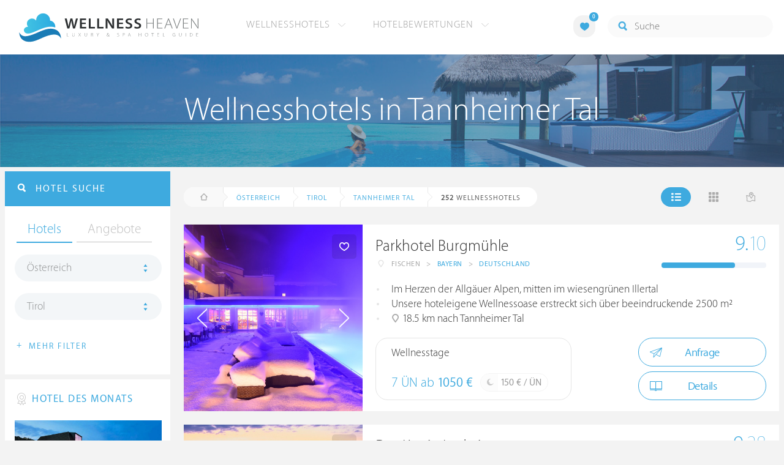

--- FILE ---
content_type: text/html; charset=UTF-8
request_url: https://ch.wellness-heaven.de/wellnesshotels/oesterreich/tirol/tannheimer+tal/10/
body_size: 21117
content:

<!DOCTYPE html>
<!--[if lt IE 7]>      <html class="no-js lt-ie9 lt-ie8 lt-ie7"> <![endif]-->
<!--[if IE 7]>         <html class="no-js lt-ie9 lt-ie8"> <![endif]-->
<!--[if IE 8]>         <html class="no-js lt-ie9"> <![endif]-->
<!--[if gt IE 8]><!--> 
<html class="no-js" lang="de"> <!--<![endif]-->
  
  <head>
  

<title>Wellnesshotels Tannheimer Tal (Tirol) » Die besten Hotels Seite 2</title>
<meta name="description" content="Die besten Wellnesshotels in Tannheimer Tal werden mit Bewertungen von Wellness Heaven präsentiert. Tirol ist ideal für ein Wellness-Wochenende. Seite 2">
<meta charset="utf-8">
<meta name="referrer" content="origin">
<meta name="robots" content="noindex"><meta http-equiv="cache-control" content="no-cache"><base href="https://ch.wellness-heaven.de/" />
<link rel="alternate" hreflang="de" href="https://www.wellness-heaven.de/wellnesshotels/oesterreich/tirol/tannheimer+tal/10/" />
<link rel="alternate" hreflang="de-CH" href="https://ch.wellness-heaven.de/wellnesshotels/oesterreich/tirol/tannheimer+tal/10/" />
<link rel="alternate" hreflang="de-AT" href="https://at.wellness-heaven.de/wellnesshotels/oesterreich/tirol/tannheimer+tal/10/" />
<meta name="viewport" content="width=device-width, initial-scale=1">

	<link rel="stylesheet" href="/css/normalize.min.css">
	<link rel="stylesheet" href="/min/?g=pluginscss">
	<link rel="stylesheet" href="/min/?g=maincss">
    
    <script src="/min/?g=mainjs"></script>
    
<script type="text/javascript">var keyerl = 'AIzaSyB3rlUBxoeAhS9j8NTbG80xufgoTT-tTsk';</script><script>createCookie('tt','1','30');</script>    
 
	
	<script type="application/ld+json">
	{
  	"@context" : "https://schema.org",
  	"@type" : "WebSite",
  	"name" : "Wellness Heaven",
  	"alternateName" : "Wellness Heaven Hotel Guide",
  	"url" : "https://www.wellness-heaven.de"
	}
	</script>
	<script type="application/ld+json">
    {
      "@context": "https://schema.org",
      "@type": "Organization",
      "url": "https://www.wellness-heaven.de",
      "logo": "https://www.wellness-heaven.de/img/logo.svg"
    }
    </script>
    
    <link rel="icon" href="/favi/favicon.ico">
    <link rel="icon" type="image/png" href="/favi/favicon-32x32.png" sizes="32x32">
    <link rel="icon" type="image/png" href="/favi/favicon-96x96.png" sizes="96x96">
    <link rel="apple-touch-icon" sizes="57x57" href="/favi/apple-touch-icon-57x57.png">
    <link rel="apple-touch-icon" sizes="60x60" href="/favi/apple-touch-icon-60x60.png">
    <link rel="apple-touch-icon" sizes="72x72" href="/favi/apple-touch-icon-72x72.png">
    <link rel="apple-touch-icon" sizes="76x76" href="/favi/apple-touch-icon-76x76.png">
    <link rel="apple-touch-icon" sizes="114x114" href="/favi/apple-touch-icon-114x114.png">
    <link rel="apple-touch-icon" sizes="120x120" href="/favi/apple-touch-icon-120x120.png">
    <link rel="apple-touch-icon" sizes="152x152" href="/favi/apple-touch-icon-152x152.png">
    <link rel="apple-touch-icon" sizes="180x180" href="/favi/apple-touch-icon-180x180.png">
    <link rel="manifest" href="/favi/manifest.json">
    <meta name="msapplication-TileColor" content="#ffffff">
    <meta name="msapplication-TileImage" content="/favi/mstile-144x144.png">
    <meta name="theme-color" content="#ffffff">

    <!--[if lt IE 9]>
        <script src="//html5shiv.googlecode.com/svn/trunk/html5.js"></script>
        <script>window.html5 || document.write('<script src="js/vendor/html5shiv.js"><\/script>')</script>
    <![endif]-->


<link rel="prev" href="/wellnesshotels/oesterreich/tirol/tannheimer+tal/" /> <link rel="next" href="/wellnesshotels/oesterreich/tirol/tannheimer+tal/20/" /><meta property="og:image" content="/img/logo.svg"/><meta property="og:title" content="Wellnesshotels Tannheimer Tal (Tirol) » Die besten Hotels Seite 2" />
</head>

<body>
    <!--[if lt IE 7]>
      <p class="browsehappy">You are using an <strong>outdated</strong> browser. Please <a href="https://browsehappy.com/">upgrade your browser</a> to improve your experience.</p>
    <![endif]-->


<style>#preLoader{position:fixed;left:0;top:0;right:0;bottom:0;background:rgba(255,255,255,.99);z-index:100500}.preloader-double-torus,.preloader-wrap,.preloader-wrap img{position:absolute;left:0;top:0;bottom:0;right:0;margin:auto}.preloader-double-torus,.preloader-wrap{height:110px;width:110px}.preloader-wrap img{height:70px;width:70px}.preloader-double-torus{border:9px double;border-radius:50%;border-color:rgba(62,170,223,.65) #3eaadf;animation:preloader-spin 570ms infinite linear;-o-animation:preloader-spin 570ms infinite linear;-ms-animation:preloader-spin 570ms infinite linear;-webkit-animation:preloader-spin 570ms infinite linear;-moz-animation:preloader-spin 570ms infinite linear}@keyframes preloader-spin{100%{transform:rotate(360deg)}}@-o-keyframes preloader-spin{100%{-o-transform:rotate(360deg);transform:rotate(360deg)}}@-ms-keyframes preloader-spin{100%{-ms-transform:rotate(360deg);transform:rotate(360deg)}}@-webkit-keyframes preloader-spin{100%{-webkit-transform:rotate(360deg);transform:rotate(360deg)}}@-moz-keyframes preloader-spin{100%{-moz-transform:rotate(360deg);transform:rotate(360deg)}}
</style>

<div id="preLoader">
<div class="preloader-wrap">
  <img src="/img/logo-cloud.svg">
  <div class="preloader-double-torus"></div>
</div>
</div>

    <div id="main">
      <header id="header">
        <div class="main-container">
          <a href="/" class="logo"><img src="/img/logo.svg" alt="Wellness Heaven Logo" class="logosvg"></a>
          <a href="/" id="mob-btn"><div class="menu-burger"><span></span></div></a>

          <nav class="header-menu clearfix">
            <ul class="f-left">
              <li>
                <a href="#">Wellnesshotels <span class="icon-arrow-down-small"></span></a>

                <div class="dropdown">
                  <ul>
                  	<li><a href="/karte/">Wellnesshotel Karte</a></li>
                    <li><a href="/awards/">Wellness Heaven Awards</a></li> 
                    <li><a href="/hotelbewertung/wellness-spa/">Die besten Wellnesshotels</a></li>
                    <li><a href="/wellness/personalisierte-suche/">Personalisierte Hotelsuche</a></li> 
                    <li><a href="/wellness-angebote/top/">Wellness Angebote</a></li> 
                    <li><a href="/wellness/pressemeldungen/">Presse</a></li>
                    <li><a href="/wellness/wellness-gewinnspiel/">Gewinnspiel</a></li>
                    
                  </ul>
                </div>
              </li>
              <li>
                <a href="#">Hotelbewertungen <span class="icon-arrow-down-small"></span></a>

                <div class="dropdown">
                  <ul>
                    <li><a href="/wellness/testbericht-kriterien/">Test-Kriterien</a></li>
                    <li><a href="/wellness/bewertungsalgorithmus/">Bewertungs-Algorithmus</a></li>
                    <li><a href="/wellness/testbericht-experten/">Hoteltester</a></li>
                    <li><a href="/magazin/">Magazin</a></li>
                    <li><a href="/wellness/hoteltesterin-kolumne/">Hoteltesterin Kolumne</a></li>
                    <li><a href="/wellness/wellnessfuehrer-willkommen/">Wellness Heaven</a></li>
                    <li><a href="/wellness/testbericht-philosophie/">Philosophie</a></li>
                    <li><a href="/wellness/listing-varianten/">Listing Varianten</a></li>
                  </ul>
                </div>
              </li>
            </ul>

            <a href="#" id="search-btn"><span class="icon-search"></span></a>

            <div class="f-right" id="searchbox">
              <input id="search" type="text" placeholder="Suche"/>
              <span class="icon-search"></span>
              <a href="#" class="close"><span class="icon-close"></span></a>
                <div id="search-prompter" class="search-prompter"></div>
              </div>

              <div class="f-right like-box-container">
                <a href="#" class="like-block"><i class="icon-heart-full"></i><span id="likeCount">0</span></a>

                <div class="likebox-dropdown" style="display:none;">
                  <div class="likebox-wrap mCustomScrollbar " style="display:none;">
                    <a href="/wellness/merkzettel/" class="btn btn-blue-full">
                      <span class="icon-plane"></span>Anfrage an alle
                    </a>
                    <div class="ui-likebox-msg">Ihre Favoriten-Liste ist leer.</div>
                    <ul id="likeBox" class="ui-autocomplete ui-menu">
                      <li class="ui-hotels-title" style="display:none">
                        <span class="cati">Hotels</span>
                        <span class="cati" id="hotelsCount"></span>
                      </li>
                      <li id="uiHotelsList"></li>

                      <li class="ui-angebote-title" style="display:none">
                        <span class="cati">Angebote</span>
                        <span class="cati" id="angeboteCont"></span>
                      </li>
                      <li id="uiAngeboteList"></li>
                    </ul>
                  </div>
                </div>

              </div> <!-- .like-box-container -->

            </div>
          </nav>
        </div>
      </header><!--END Eheader-->

 <div class="bn-block">
        <img class="lazy iecrop" data-src="/img/landing-header.jpg" alt="Wellnesshotels in Tannheimer Tal">

        <h1><span>Wellnesshotels in Tannheimer Tal</span></h1>
      </div><!--END .bn-block-->
 <nav id="breadcrumbs-menu"><ul><li class="home"><a href="/"><span class="icon-home"></span> Startseite</a></li><li><a href="/wellnesshotels/oesterreich/">Österreich</a></li><li><a href="/wellnesshotels/oesterreich/tirol/">Tirol</a></li><li><a href="/wellnesshotels/oesterreich/tirol/tannheimer+tal/">Tannheimer Tal</a></li>   </ul></nav><!--END #menu-->
      <div class="main-container l-aside-wrap clearfix left-aside-main">
        <div class="eRowFluid_dynamic f-right">    <div id="mainContWrap">      
          <div class="filter-block clearfix" id="filterBlockContent">
          <div class="f-left">
			<ul class="breadcrumbs-large clearfix" itemscope itemtype="http://schema.org/BreadcrumbList"><li class="home"><a href="/"><span class="icon-home"></span><span class="breadText"></span></a></li><li itemprop="itemListElement" itemscope itemtype="http://schema.org/ListItem"><a href="/wellnesshotels/oesterreich/" itemprop="item"><span itemprop="name">Österreich</span></a><meta itemprop="position" content="1"></li><li itemprop="itemListElement" itemscope itemtype="http://schema.org/ListItem"><a href="/wellnesshotels/oesterreich/tirol/" itemprop="item"><span itemprop="name">Tirol</span></a><meta itemprop="position" content="2"></li><li itemprop="itemListElement" itemscope itemtype="http://schema.org/ListItem"><a href="/wellnesshotels/oesterreich/tirol/tannheimer+tal/" itemprop="item"><span itemprop="name">Tannheimer Tal</span></a><meta itemprop="position" content="3"></li> <li itemprop="itemListElement" itemscope itemtype="http://schema.org/ListItem"><a class="numfound" itemprop="item"><span itemprop="name"><b>252</b> Wellnesshotels</span></a><meta itemprop="position" content="4"></li></ul>
		  </div>
            <div class="f-right">
              <ul class="hotels-list-tab" id="hotelListTab">
                <li class="active"><a href="#"><span class="icon-line"></span></a></li>
                <li><a href="#" class="block"><span class="icon-block"></span></a></li>
                <li><a href="#" class="map-btn"><span class="icon-map"></span></a></li>
                <li class="active"><a href="#" class="searcho-btn" id="mob-btn2"><span class="icon-search"></span><span class="filtertext">Filter</span></a></li>
              </ul>
              
            </div>
          </div>

          <div class="overflow-hidden">
        <ul class="hotels-list" itemprop="mainEntity" itemscope itemtype="https://schema.org/ItemList">
              <li itemprop="itemListElement" itemscope itemtype="https://schema.org/ListItem">
              <meta itemprop="position" content="1">
                <div class="cont" itemprop="item" itemscope="" itemtype="https://schema.org/Hotel">
                  <div class="img-block">
                    <a href="/wellnesshotel/parkhotel-burgmuehle/" class="link-to" itemprop="url">

  <div class="swiper hotelswiper">
    <div class="swiper-wrapper">
    
      <div class="swiper-slide">
       <img class="swiper-lazy lazy iecrop" data-src="https://www.wellness-heaven.de/guide/parkhotel-burgmuehle/parkhotel-burgmuehle.jpg" data-srcset="https://www.wellness-heaven.de/guide/parkhotel-burgmuehle/parkhotel-burgmuehle.jpg 900w, https://www.wellness-heaven.de/guide/parkhotel-burgmuehle/parkhotel-burgmuehle_gr.jpg 1600w" alt="Wellnesshotel Bayern Parkhotel Burgmühle">
        <div class="swiper-lazy-preloader swiper-lazy-preloader-white"></div>
      </div>

 		<div class="swiper-slide">
        <img class="swiper-lazy" data-src="https://www.wellness-heaven.de/guide/parkhotel-burgmuehle/data/image/parkhotel-burgmuehle-59b68881ae0c6.jpeg" alt="Parkhotel Burgmühle | Bild 1" />
        <div class="swiper-lazy-preloader swiper-lazy-preloader-white"></div>
      	</div>

 		<div class="swiper-slide">
        <img class="swiper-lazy" data-src="https://www.wellness-heaven.de/guide/parkhotel-burgmuehle/data/image/parkhotel-burgmuehle-6631fd4e07447.jpeg" alt="Parkhotel Burgmühle | Bild 2" />
        <div class="swiper-lazy-preloader swiper-lazy-preloader-white"></div>
      	</div>

 		<div class="swiper-slide">
        <img class="swiper-lazy" data-src="https://www.wellness-heaven.de/guide/parkhotel-burgmuehle/data/image/parkhotel-burgmuehle-67e15bde8ac00.jpeg" alt="Parkhotel Burgmühle | Bild 3" />
        <div class="swiper-lazy-preloader swiper-lazy-preloader-white"></div>
      	</div>

 		<div class="swiper-slide">
        <img class="swiper-lazy" data-src="https://www.wellness-heaven.de/guide/parkhotel-burgmuehle/data/image/parkhotel-burgmuehle-67dffc8ff0bb1.jpeg" alt="Parkhotel Burgmühle | Bild 4" />
        <div class="swiper-lazy-preloader swiper-lazy-preloader-white"></div>
      	</div>

 		<div class="swiper-slide">
        <img class="swiper-lazy" data-src="https://www.wellness-heaven.de/guide/parkhotel-burgmuehle/data/image/parkhotel-burgmuehle-60b1e8f15c198.jpeg" alt="Parkhotel Burgmühle | Bild 5" />
        <div class="swiper-lazy-preloader swiper-lazy-preloader-white"></div>
      	</div>

 		<div class="swiper-slide">
        <img class="swiper-lazy" data-src="https://www.wellness-heaven.de/guide/parkhotel-burgmuehle/data/image/parkhotel-burgmuehle-63ecde56a2e77.jpeg" alt="Parkhotel Burgmühle | Bild 6" />
        <div class="swiper-lazy-preloader swiper-lazy-preloader-white"></div>
      	</div>

 		<div class="swiper-slide">
        <img class="swiper-lazy" data-src="https://www.wellness-heaven.de/guide/parkhotel-burgmuehle/data/image/parkhotel-burgmuehle-67e15bde95ac4.jpeg" alt="Parkhotel Burgmühle | Bild 7" />
        <div class="swiper-lazy-preloader swiper-lazy-preloader-white"></div>
      	</div>

 		<div class="swiper-slide">
        <img class="swiper-lazy" data-src="https://www.wellness-heaven.de/guide/parkhotel-burgmuehle/data/image/parkhotel-burgmuehle-67e15bdea55e6.jpeg" alt="Parkhotel Burgmühle | Bild 8" />
        <div class="swiper-lazy-preloader swiper-lazy-preloader-white"></div>
      	</div>

 		<div class="swiper-slide">
        <img class="swiper-lazy" data-src="https://www.wellness-heaven.de/guide/parkhotel-burgmuehle/data/image/parkhotel-burgmuehle-5a5a0a5d1512a.jpeg" alt="Parkhotel Burgmühle | Bild 9" />
        <div class="swiper-lazy-preloader swiper-lazy-preloader-white"></div>
      	</div>

 		<div class="swiper-slide">
        <img class="swiper-lazy" data-src="https://www.wellness-heaven.de/guide/parkhotel-burgmuehle/data/image/parkhotel-burgmuehle-659d427a1118b.jpeg" alt="Parkhotel Burgmühle | Bild 10" />
        <div class="swiper-lazy-preloader swiper-lazy-preloader-white"></div>
      	</div>

 		<div class="swiper-slide">
        <img class="swiper-lazy" data-src="https://www.wellness-heaven.de/guide/parkhotel-burgmuehle/data/image/parkhotel-burgmuehle-6450ee03aec82.jpeg" alt="Parkhotel Burgmühle | Bild 11" />
        <div class="swiper-lazy-preloader swiper-lazy-preloader-white"></div>
      	</div>

 		<div class="swiper-slide">
        <img class="swiper-lazy" data-src="https://www.wellness-heaven.de/guide/parkhotel-burgmuehle/data/image/parkhotel-burgmuehle-59b6887eb4367.jpeg" alt="Parkhotel Burgmühle | Bild 12" />
        <div class="swiper-lazy-preloader swiper-lazy-preloader-white"></div>
      	</div>

 		<div class="swiper-slide">
        <img class="swiper-lazy" data-src="https://www.wellness-heaven.de/guide/parkhotel-burgmuehle/data/image/parkhotel-burgmuehle-56279116c8298.jpeg" alt="Parkhotel Burgmühle | Bild 13" />
        <div class="swiper-lazy-preloader swiper-lazy-preloader-white"></div>
      	</div>

 		<div class="swiper-slide">
        <img class="swiper-lazy" data-src="https://www.wellness-heaven.de/guide/parkhotel-burgmuehle/data/image/parkhotel-burgmuehle-6526ae6f83d5c.jpeg" alt="Parkhotel Burgmühle | Bild 14" />
        <div class="swiper-lazy-preloader swiper-lazy-preloader-white"></div>
      	</div>

 		<div class="swiper-slide">
        <img class="swiper-lazy" data-src="https://www.wellness-heaven.de/guide/parkhotel-burgmuehle/data/image/parkhotel-burgmuehle-5a5a0b8995e71.jpeg" alt="Parkhotel Burgmühle | Bild 15" />
        <div class="swiper-lazy-preloader swiper-lazy-preloader-white"></div>
      	</div>

 		<div class="swiper-slide">
        <img class="swiper-lazy" data-src="https://www.wellness-heaven.de/guide/parkhotel-burgmuehle/data/image/parkhotel-burgmuehle-60b1e8f0f36d8.jpeg" alt="Parkhotel Burgmühle | Bild 16" />
        <div class="swiper-lazy-preloader swiper-lazy-preloader-white"></div>
      	</div>

 		<div class="swiper-slide">
        <img class="swiper-lazy" data-src="https://www.wellness-heaven.de/guide/parkhotel-burgmuehle/data/image/parkhotel-burgmuehle-67dffc952bb7a.jpeg" alt="Parkhotel Burgmühle | Bild 17" />
        <div class="swiper-lazy-preloader swiper-lazy-preloader-white"></div>
      	</div>

 		<div class="swiper-slide">
        <img class="swiper-lazy" data-src="https://www.wellness-heaven.de/guide/parkhotel-burgmuehle/data/image/parkhotel-burgmuehle-67e15bde9e1e9.jpeg" alt="Parkhotel Burgmühle | Bild 18" />
        <div class="swiper-lazy-preloader swiper-lazy-preloader-white"></div>
      	</div>

 		<div class="swiper-slide">
        <img class="swiper-lazy" data-src="https://www.wellness-heaven.de/guide/parkhotel-burgmuehle/data/image/parkhotel-burgmuehle-5a5a0abfbd095.jpeg" alt="Parkhotel Burgmühle | Bild 19" />
        <div class="swiper-lazy-preloader swiper-lazy-preloader-white"></div>
      	</div>

 		<div class="swiper-slide">
        <img class="swiper-lazy" data-src="https://www.wellness-heaven.de/guide/parkhotel-burgmuehle/data/image/parkhotel-burgmuehle-59b688804226f.jpeg" alt="Parkhotel Burgmühle | Bild 20" />
        <div class="swiper-lazy-preloader swiper-lazy-preloader-white"></div>
      	</div>

 		<div class="swiper-slide">
        <img class="swiper-lazy" data-src="https://www.wellness-heaven.de/guide/parkhotel-burgmuehle/data/image/parkhotel-burgmuehle-5c0fad901649a.jpeg" alt="Parkhotel Burgmühle | Bild 21" />
        <div class="swiper-lazy-preloader swiper-lazy-preloader-white"></div>
      	</div>

 		<div class="swiper-slide">
        <img class="swiper-lazy" data-src="https://www.wellness-heaven.de/guide/parkhotel-burgmuehle/data/image/parkhotel-burgmuehle-5f19877026e95.jpeg" alt="Parkhotel Burgmühle | Bild 22" />
        <div class="swiper-lazy-preloader swiper-lazy-preloader-white"></div>
      	</div>

 		<div class="swiper-slide">
        <img class="swiper-lazy" data-src="https://www.wellness-heaven.de/guide/parkhotel-burgmuehle/data/image/parkhotel-burgmuehle-5d418540a6ed6.jpeg" alt="Parkhotel Burgmühle | Bild 23" />
        <div class="swiper-lazy-preloader swiper-lazy-preloader-white"></div>
      	</div>

 		<div class="swiper-slide">
        <img class="swiper-lazy" data-src="https://www.wellness-heaven.de/guide/parkhotel-burgmuehle/data/image/parkhotel-burgmuehle-60b1e8f0ecf5a.jpeg" alt="Parkhotel Burgmühle | Bild 24" />
        <div class="swiper-lazy-preloader swiper-lazy-preloader-white"></div>
      	</div>

 		<div class="swiper-slide">
        <img class="swiper-lazy" data-src="https://www.wellness-heaven.de/guide/parkhotel-burgmuehle/data/image/parkhotel-burgmuehle-5a5a0c3e6cdab.jpeg" alt="Parkhotel Burgmühle | Bild 25" />
        <div class="swiper-lazy-preloader swiper-lazy-preloader-white"></div>
      	</div>

 		<div class="swiper-slide">
        <img class="swiper-lazy" data-src="https://www.wellness-heaven.de/guide/parkhotel-burgmuehle/data/image/parkhotel-burgmuehle-5ad8683db8c64.jpeg" alt="Parkhotel Burgmühle | Bild 26" />
        <div class="swiper-lazy-preloader swiper-lazy-preloader-white"></div>
      	</div>

 		<div class="swiper-slide">
        <img class="swiper-lazy" data-src="https://www.wellness-heaven.de/guide/parkhotel-burgmuehle/data/image/parkhotel-burgmuehle-60b1e8f0cae7f.jpeg" alt="Parkhotel Burgmühle | Bild 27" />
        <div class="swiper-lazy-preloader swiper-lazy-preloader-white"></div>
      	</div>

 		<div class="swiper-slide">
        <img class="swiper-lazy" data-src="https://www.wellness-heaven.de/guide/parkhotel-burgmuehle/data/image/parkhotel-burgmuehle-5cdaa742b4d19.jpeg" alt="Parkhotel Burgmühle | Bild 28" />
        <div class="swiper-lazy-preloader swiper-lazy-preloader-white"></div>
      	</div>

 		<div class="swiper-slide">
        <img class="swiper-lazy" data-src="https://www.wellness-heaven.de/guide/parkhotel-burgmuehle/data/image/parkhotel-burgmuehle-618ab9dfe5f2f.jpeg" alt="Parkhotel Burgmühle | Bild 29" />
        <div class="swiper-lazy-preloader swiper-lazy-preloader-white"></div>
      	</div>

 		<div class="swiper-slide">
        <img class="swiper-lazy" data-src="https://www.wellness-heaven.de/guide/parkhotel-burgmuehle/data/image/parkhotel-burgmuehle-60b1e8f0f29b3.jpeg" alt="Parkhotel Burgmühle | Bild 30" />
        <div class="swiper-lazy-preloader swiper-lazy-preloader-white"></div>
      	</div>

 		<div class="swiper-slide">
        <img class="swiper-lazy" data-src="https://www.wellness-heaven.de/guide/parkhotel-burgmuehle/data/image/parkhotel-burgmuehle-5e43f0ca741fa.jpeg" alt="Parkhotel Burgmühle | Bild 31" />
        <div class="swiper-lazy-preloader swiper-lazy-preloader-white"></div>
      	</div>

 		<div class="swiper-slide">
        <img class="swiper-lazy" data-src="https://www.wellness-heaven.de/guide/parkhotel-burgmuehle/data/image/parkhotel-burgmuehle-67e15bde827a7.jpeg" alt="Parkhotel Burgmühle | Bild 32" />
        <div class="swiper-lazy-preloader swiper-lazy-preloader-white"></div>
      	</div>

 		<div class="swiper-slide">
        <img class="swiper-lazy" data-src="https://www.wellness-heaven.de/guide/parkhotel-burgmuehle/data/image/parkhotel-burgmuehle-5e43f0c940682.jpeg" alt="Parkhotel Burgmühle | Bild 33" />
        <div class="swiper-lazy-preloader swiper-lazy-preloader-white"></div>
      	</div>

 		<div class="swiper-slide">
        <img class="swiper-lazy" data-src="https://www.wellness-heaven.de/guide/parkhotel-burgmuehle/data/image/parkhotel-burgmuehle-5e43f0c94d670.jpeg" alt="Parkhotel Burgmühle | Bild 34" />
        <div class="swiper-lazy-preloader swiper-lazy-preloader-white"></div>
      	</div>

 		<div class="swiper-slide">
        <img class="swiper-lazy" data-src="https://www.wellness-heaven.de/guide/parkhotel-burgmuehle/data/image/parkhotel-burgmuehle-600ead4835300.jpeg" alt="Parkhotel Burgmühle | Bild 35" />
        <div class="swiper-lazy-preloader swiper-lazy-preloader-white"></div>
      	</div>

 		<div class="swiper-slide">
        <img class="swiper-lazy" data-src="https://www.wellness-heaven.de/guide/parkhotel-burgmuehle/data/image/parkhotel-burgmuehle-5e43f0c77ae83.jpeg" alt="Parkhotel Burgmühle | Bild 36" />
        <div class="swiper-lazy-preloader swiper-lazy-preloader-white"></div>
      	</div>

 		<div class="swiper-slide">
        <img class="swiper-lazy" data-src="https://www.wellness-heaven.de/guide/parkhotel-burgmuehle/data/image/parkhotel-burgmuehle-618ab9deea13f.jpeg" alt="Parkhotel Burgmühle | Bild 37" />
        <div class="swiper-lazy-preloader swiper-lazy-preloader-white"></div>
      	</div>

 		<div class="swiper-slide">
        <img class="swiper-lazy" data-src="https://www.wellness-heaven.de/guide/parkhotel-burgmuehle/data/image/parkhotel-burgmuehle-60f57acea89e7.jpeg" alt="Parkhotel Burgmühle | Bild 38" />
        <div class="swiper-lazy-preloader swiper-lazy-preloader-white"></div>
      	</div>

 		<div class="swiper-slide">
        <img class="swiper-lazy" data-src="https://www.wellness-heaven.de/guide/parkhotel-burgmuehle/data/image/parkhotel-burgmuehle-60b1e8f160def.jpeg" alt="Parkhotel Burgmühle | Bild 39" />
        <div class="swiper-lazy-preloader swiper-lazy-preloader-white"></div>
      	</div>

 		<div class="swiper-slide">
        <img class="swiper-lazy" data-src="https://www.wellness-heaven.de/guide/parkhotel-burgmuehle/data/image/parkhotel-burgmuehle-618ab9d80c18d.jpeg" alt="Parkhotel Burgmühle | Bild 40" />
        <div class="swiper-lazy-preloader swiper-lazy-preloader-white"></div>
      	</div>

 		<div class="swiper-slide">
        <img class="swiper-lazy" data-src="https://www.wellness-heaven.de/guide/parkhotel-burgmuehle/data/image/parkhotel-burgmuehle-5e43f0cc81570.jpeg" alt="Parkhotel Burgmühle | Bild 41" />
        <div class="swiper-lazy-preloader swiper-lazy-preloader-white"></div>
      	</div>

 		<div class="swiper-slide">
        <img class="swiper-lazy" data-src="https://www.wellness-heaven.de/guide/parkhotel-burgmuehle/data/image/parkhotel-burgmuehle-60f57b1199e1b.jpeg" alt="Parkhotel Burgmühle | Bild 42" />
        <div class="swiper-lazy-preloader swiper-lazy-preloader-white"></div>
      	</div>

 		<div class="swiper-slide">
        <img class="swiper-lazy" data-src="https://www.wellness-heaven.de/guide/parkhotel-burgmuehle/data/image/parkhotel-burgmuehle-618ab9d7739e5.jpeg" alt="Parkhotel Burgmühle | Bild 43" />
        <div class="swiper-lazy-preloader swiper-lazy-preloader-white"></div>
      	</div>

 		<div class="swiper-slide">
        <img class="swiper-lazy" data-src="https://www.wellness-heaven.de/guide/parkhotel-burgmuehle/data/image/parkhotel-burgmuehle-60b1e8f150e22.jpeg" alt="Parkhotel Burgmühle | Bild 44" />
        <div class="swiper-lazy-preloader swiper-lazy-preloader-white"></div>
      	</div>

 		<div class="swiper-slide">
        <img class="swiper-lazy" data-src="https://www.wellness-heaven.de/guide/parkhotel-burgmuehle/data/image/parkhotel-burgmuehle-60f57b30c3276.jpeg" alt="Parkhotel Burgmühle | Bild 45" />
        <div class="swiper-lazy-preloader swiper-lazy-preloader-white"></div>
      	</div>

 		<div class="swiper-slide">
        <img class="swiper-lazy" data-src="https://www.wellness-heaven.de/guide/parkhotel-burgmuehle/data/image/parkhotel-burgmuehle-618ab9dae9f67.jpeg" alt="Parkhotel Burgmühle | Bild 46" />
        <div class="swiper-lazy-preloader swiper-lazy-preloader-white"></div>
      	</div>

 		<div class="swiper-slide">
        <img class="swiper-lazy" data-src="https://www.wellness-heaven.de/guide/parkhotel-burgmuehle/data/image/parkhotel-burgmuehle-60b1e8ef75f34.jpeg" alt="Parkhotel Burgmühle | Bild 47" />
        <div class="swiper-lazy-preloader swiper-lazy-preloader-white"></div>
      	</div>

 		<div class="swiper-slide">
        <img class="swiper-lazy" data-src="https://www.wellness-heaven.de/guide/parkhotel-burgmuehle/data/image/parkhotel-burgmuehle-60f57b5f3cc48.jpeg" alt="Parkhotel Burgmühle | Bild 48" />
        <div class="swiper-lazy-preloader swiper-lazy-preloader-white"></div>
      	</div>

 		<div class="swiper-slide">
        <img class="swiper-lazy" data-src="https://www.wellness-heaven.de/guide/parkhotel-burgmuehle/data/image/parkhotel-burgmuehle-5e43f0d0df734.jpeg" alt="Parkhotel Burgmühle | Bild 49" />
        <div class="swiper-lazy-preloader swiper-lazy-preloader-white"></div>
      	</div>

 		<div class="swiper-slide">
        <img class="swiper-lazy" data-src="https://www.wellness-heaven.de/guide/parkhotel-burgmuehle/data/image/parkhotel-burgmuehle-618ab9d810f81.jpeg" alt="Parkhotel Burgmühle | Bild 50" />
        <div class="swiper-lazy-preloader swiper-lazy-preloader-white"></div>
      	</div>

 		<div class="swiper-slide">
        <img class="swiper-lazy" data-src="https://www.wellness-heaven.de/guide/parkhotel-burgmuehle/data/image/parkhotel-burgmuehle-618ab9dd1877b.jpeg" alt="Parkhotel Burgmühle | Bild 51" />
        <div class="swiper-lazy-preloader swiper-lazy-preloader-white"></div>
      	</div>

 		<div class="swiper-slide">
        <img class="swiper-lazy" data-src="https://www.wellness-heaven.de/guide/parkhotel-burgmuehle/data/image/parkhotel-burgmuehle-618ab9daaa9d0.jpeg" alt="Parkhotel Burgmühle | Bild 52" />
        <div class="swiper-lazy-preloader swiper-lazy-preloader-white"></div>
      	</div>

 		<div class="swiper-slide">
        <img class="swiper-lazy" data-src="https://www.wellness-heaven.de/guide/parkhotel-burgmuehle/data/image/parkhotel-burgmuehle-618ab9ddde353.jpeg" alt="Parkhotel Burgmühle | Bild 53" />
        <div class="swiper-lazy-preloader swiper-lazy-preloader-white"></div>
      	</div>

 		<div class="swiper-slide">
        <img class="swiper-lazy" data-src="https://www.wellness-heaven.de/guide/parkhotel-burgmuehle/data/image/parkhotel-burgmuehle-63d8b588939e2.jpeg" alt="Parkhotel Burgmühle | Bild 54" />
        <div class="swiper-lazy-preloader swiper-lazy-preloader-white"></div>
      	</div>

 		<div class="swiper-slide">
        <img class="swiper-lazy" data-src="https://www.wellness-heaven.de/guide/parkhotel-burgmuehle/data/image/parkhotel-burgmuehle-63ecdc240a9ad.jpeg" alt="Parkhotel Burgmühle | Bild 55" />
        <div class="swiper-lazy-preloader swiper-lazy-preloader-white"></div>
      	</div>

 		<div class="swiper-slide">
        <img class="swiper-lazy" data-src="https://www.wellness-heaven.de/guide/parkhotel-burgmuehle/data/image/parkhotel-burgmuehle-63fde2ca50652.jpeg" alt="Parkhotel Burgmühle | Bild 56" />
        <div class="swiper-lazy-preloader swiper-lazy-preloader-white"></div>
      	</div>

 		<div class="swiper-slide">
        <img class="swiper-lazy" data-src="https://www.wellness-heaven.de/guide/parkhotel-burgmuehle/data/image/parkhotel-burgmuehle-6450ee5c0e94a.jpeg" alt="Parkhotel Burgmühle | Bild 57" />
        <div class="swiper-lazy-preloader swiper-lazy-preloader-white"></div>
      	</div>

 		<div class="swiper-slide">
        <img class="swiper-lazy" data-src="https://www.wellness-heaven.de/guide/parkhotel-burgmuehle/data/image/parkhotel-burgmuehle-6526adc0146f4.jpeg" alt="Parkhotel Burgmühle | Bild 58" />
        <div class="swiper-lazy-preloader swiper-lazy-preloader-white"></div>
      	</div>

 		<div class="swiper-slide">
        <img class="swiper-lazy" data-src="https://www.wellness-heaven.de/guide/parkhotel-burgmuehle/data/image/parkhotel-burgmuehle-6526ade893546.jpeg" alt="Parkhotel Burgmühle | Bild 59" />
        <div class="swiper-lazy-preloader swiper-lazy-preloader-white"></div>
      	</div>

 		<div class="swiper-slide">
        <img class="swiper-lazy" data-src="https://www.wellness-heaven.de/guide/parkhotel-burgmuehle/data/image/parkhotel-burgmuehle-659d40ca3fbe3.jpeg" alt="Parkhotel Burgmühle | Bild 60" />
        <div class="swiper-lazy-preloader swiper-lazy-preloader-white"></div>
      	</div>

 		<div class="swiper-slide">
        <img class="swiper-lazy" data-src="https://www.wellness-heaven.de/guide/parkhotel-burgmuehle/data/image/parkhotel-burgmuehle-659d423cc1ed3.jpeg" alt="Parkhotel Burgmühle | Bild 61" />
        <div class="swiper-lazy-preloader swiper-lazy-preloader-white"></div>
      	</div>

 		<div class="swiper-slide">
        <img class="swiper-lazy" data-src="https://www.wellness-heaven.de/guide/parkhotel-burgmuehle/data/image/parkhotel-burgmuehle-6631fe5618d85.jpeg" alt="Parkhotel Burgmühle | Bild 62" />
        <div class="swiper-lazy-preloader swiper-lazy-preloader-white"></div>
      	</div>

 		<div class="swiper-slide">
        <img class="swiper-lazy" data-src="https://www.wellness-heaven.de/guide/parkhotel-burgmuehle/data/image/parkhotel-burgmuehle-685254b695be0.jpeg" alt="Parkhotel Burgmühle | Bild 63" />
        <div class="swiper-lazy-preloader swiper-lazy-preloader-white"></div>
      	</div>

 		<div class="swiper-slide">
        <img class="swiper-lazy" data-src="https://www.wellness-heaven.de/guide/parkhotel-burgmuehle/data/image/parkhotel-burgmuehle-685254bf181c7.jpeg" alt="Parkhotel Burgmühle | Bild 64" />
        <div class="swiper-lazy-preloader swiper-lazy-preloader-white"></div>
      	</div>

    </div>
    <div class="swiper-button-next"><i class="icon-arrow-right"></i></div>
    <div class="swiper-button-prev"><i class="icon-arrow-left"></i></div>

  </div>

                    </a>
                    <meta itemprop="image" content="https://www.wellness-heaven.de/guide/parkhotel-burgmuehle/parkhotel-burgmuehle.jpg">
                    <noscript><img src="https://www.wellness-heaven.de/guide/parkhotel-burgmuehle/parkhotel-burgmuehle.jpg" alt="Wellnesshotel Bayern"></noscript>
                    <a href="#" class="like" data-id="h416"><span class="icon-heart"></span></a>
                  </div>

                  <div class="text-block">
                    <h2 itemprop="name"><a href="/wellnesshotel/parkhotel-burgmuehle/">Parkhotel Burgmühle</a></h2>
                  
                    <ul class="location-list" itemprop="address" itemscope itemtype="https://schema.org/PostalAddress">
					<li class="location-ic"><span class="icon-location"></span></li>
                      <li itemprop="addressLocality">Fischen</li>
                      <li>></li>
                      <li itemprop="addressRegion"><a href="/wellnesshotels/deutschland/bayern/" title="Wellness Bayern">Bayern</a></li>
                      <li>></li>
                      <li itemprop="addressCountry"><a href="/wellnesshotels/deutschland/" title="Wellnesshotels Deutschland">Deutschland</a></li>
                    </ul>
<meta itemprop="telephone" content="08326 9950">

					<div class="progress-wrapper"  itemscope="" itemprop="AggregateRating" itemtype="https://schema.org/AggregateRating">
                      <a href="/wellnesshotel/parkhotel-burgmuehle/testbericht-wellness/" class="link-to" itemprop="url"></a>
<span itemscope="" itemprop="author" itemtype="https://schema.org/Organization" ><meta itemprop="name" content="Wellness Heaven"></span>
					<div class="progress-block" data-progress="70">
                      <p itemprop="ratingValue"><span>9.</span>10</p>
                      <meta itemprop="bestRating" content="10" /><meta itemprop="worstRating" content="1" />
                      <meta itemprop="reviewCount" content="5" />

                      <div class="progress"><div></div></div>
                    </div>
                    </div>
<meta itemprop="priceRange" content="150 €">
                    <ul class="bullets-list">
                      <li>Im Herzen der Allgäuer Alpen, mitten im wiesengrünen Illertal</li> <li>Unsere hoteleigene Wellnessoase erstreckt sich über beeindruckende 2500 m²</li> <li><span class="icon-location"></span> 18.5 km nach Tannheimer Tal</li>
                    </ul>

 					<a href="/wellnesshotel/parkhotel-burgmuehle/angebot/7776/" class="price-block">
                      <p class="title">Wellnesstage  </p>

                      <p class="price">7 ÜN ab <span>1050 €</span></p>

                      <span class="full-day">
                        <span class="icon-moon"></span>
                        <p>150 € / ÜN</p>
                      </span>
                    </a>


                    <div class="button-block"><a href="/wellnesshotel/parkhotel-burgmuehle/anfrage/" id="anfr" class="btn btn-blue"><span class="icon-plane"></span>Anfrage</a>                <a href="/wellnesshotel/parkhotel-burgmuehle/" class="btn btn-blue"><span class="icon-book"></span>Details</a>
                    </div>
                  </div>
                </div>
              </li>


              <li itemprop="itemListElement" itemscope itemtype="https://schema.org/ListItem">
              <meta itemprop="position" content="2">
                <div class="cont" itemprop="item" itemscope="" itemtype="https://schema.org/Hotel">
                  <div class="img-block">
                    <a href="/wellnesshotel/koenig-ludwig-wellness-resort/" class="link-to" itemprop="url">

  <div class="swiper hotelswiper">
    <div class="swiper-wrapper">
    
      <div class="swiper-slide">
       <img class="swiper-lazy lazy iecrop" data-src="https://www.wellness-heaven.de/guide/koenig-ludwig-wellness-resort/koenig-ludwig-wellness-resort.jpg" data-srcset="https://www.wellness-heaven.de/guide/koenig-ludwig-wellness-resort/koenig-ludwig-wellness-resort.jpg 900w, https://www.wellness-heaven.de/guide/koenig-ludwig-wellness-resort/koenig-ludwig-wellness-resort_gr.jpg 1600w" alt="Wellnesshotel Bayern Das König Ludwig">
        <div class="swiper-lazy-preloader swiper-lazy-preloader-white"></div>
      </div>

 		<div class="swiper-slide">
        <img class="swiper-lazy" data-src="https://www.wellness-heaven.de/guide/koenig-ludwig-wellness-resort/data/image/koenig-ludwig-wellness-resort-66fd1c8fdedbc.jpeg" alt="Das König Ludwig | Bild 1" />
        <div class="swiper-lazy-preloader swiper-lazy-preloader-white"></div>
      	</div>

 		<div class="swiper-slide">
        <img class="swiper-lazy" data-src="https://www.wellness-heaven.de/guide/koenig-ludwig-wellness-resort/data/image/koenig-ludwig-wellness-resort-677a9c814ded0.jpeg" alt="Das König Ludwig | Bild 2" />
        <div class="swiper-lazy-preloader swiper-lazy-preloader-white"></div>
      	</div>

 		<div class="swiper-slide">
        <img class="swiper-lazy" data-src="https://www.wellness-heaven.de/guide/koenig-ludwig-wellness-resort/data/image/koenig-ludwig-wellness-resort-68174ba3b4391.jpeg" alt="Das König Ludwig | Bild 3" />
        <div class="swiper-lazy-preloader swiper-lazy-preloader-white"></div>
      	</div>

 		<div class="swiper-slide">
        <img class="swiper-lazy" data-src="https://www.wellness-heaven.de/guide/koenig-ludwig-wellness-resort/data/image/koenig-ludwig-wellness-resort-62d9641f74d5c.jpeg" alt="Das König Ludwig | Bild 4" />
        <div class="swiper-lazy-preloader swiper-lazy-preloader-white"></div>
      	</div>

 		<div class="swiper-slide">
        <img class="swiper-lazy" data-src="https://www.wellness-heaven.de/guide/koenig-ludwig-wellness-resort/data/image/koenig-ludwig-wellness-resort-62d9642258f1f.jpeg" alt="Das König Ludwig | Bild 5" />
        <div class="swiper-lazy-preloader swiper-lazy-preloader-white"></div>
      	</div>

 		<div class="swiper-slide">
        <img class="swiper-lazy" data-src="https://www.wellness-heaven.de/guide/koenig-ludwig-wellness-resort/data/image/koenig-ludwig-wellness-resort-62d9639305189.jpeg" alt="Das König Ludwig | Bild 6" />
        <div class="swiper-lazy-preloader swiper-lazy-preloader-white"></div>
      	</div>

 		<div class="swiper-slide">
        <img class="swiper-lazy" data-src="https://www.wellness-heaven.de/guide/koenig-ludwig-wellness-resort/data/image/koenig-ludwig-wellness-resort-5f0728957c162.jpeg" alt="Das König Ludwig | Bild 7" />
        <div class="swiper-lazy-preloader swiper-lazy-preloader-white"></div>
      	</div>

 		<div class="swiper-slide">
        <img class="swiper-lazy" data-src="https://www.wellness-heaven.de/guide/koenig-ludwig-wellness-resort/data/image/koenig-ludwig-wellness-resort-62d963ad176d1.jpeg" alt="Das König Ludwig | Bild 8" />
        <div class="swiper-lazy-preloader swiper-lazy-preloader-white"></div>
      	</div>

 		<div class="swiper-slide">
        <img class="swiper-lazy" data-src="https://www.wellness-heaven.de/guide/koenig-ludwig-wellness-resort/data/image/koenig-ludwig-wellness-resort-62d96426401b9.jpeg" alt="Das König Ludwig | Bild 9" />
        <div class="swiper-lazy-preloader swiper-lazy-preloader-white"></div>
      	</div>

 		<div class="swiper-slide">
        <img class="swiper-lazy" data-src="https://www.wellness-heaven.de/guide/koenig-ludwig-wellness-resort/data/image/koenig-ludwig-wellness-resort-677a9c819f9e7.jpeg" alt="Das König Ludwig | Bild 10" />
        <div class="swiper-lazy-preloader swiper-lazy-preloader-white"></div>
      	</div>

 		<div class="swiper-slide">
        <img class="swiper-lazy" data-src="https://www.wellness-heaven.de/guide/koenig-ludwig-wellness-resort/data/image/koenig-ludwig-wellness-resort-5e7cced919fd4.jpeg" alt="Das König Ludwig | Bild 11" />
        <div class="swiper-lazy-preloader swiper-lazy-preloader-white"></div>
      	</div>

 		<div class="swiper-slide">
        <img class="swiper-lazy" data-src="https://www.wellness-heaven.de/guide/koenig-ludwig-wellness-resort/data/image/koenig-ludwig-wellness-resort-55f97d7d7a300.jpeg" alt="Das König Ludwig | Bild 12" />
        <div class="swiper-lazy-preloader swiper-lazy-preloader-white"></div>
      	</div>

 		<div class="swiper-slide">
        <img class="swiper-lazy" data-src="https://www.wellness-heaven.de/guide/koenig-ludwig-wellness-resort/data/image/koenig-ludwig-wellness-resort-55f97da0af603.jpeg" alt="Das König Ludwig | Bild 13" />
        <div class="swiper-lazy-preloader swiper-lazy-preloader-white"></div>
      	</div>

 		<div class="swiper-slide">
        <img class="swiper-lazy" data-src="https://www.wellness-heaven.de/guide/koenig-ludwig-wellness-resort/data/image/koenig-ludwig-wellness-resort-55c9f5bfb11e0.jpeg" alt="Das König Ludwig | Bild 14" />
        <div class="swiper-lazy-preloader swiper-lazy-preloader-white"></div>
      	</div>

 		<div class="swiper-slide">
        <img class="swiper-lazy" data-src="https://www.wellness-heaven.de/guide/koenig-ludwig-wellness-resort/data/image/koenig-ludwig-wellness-resort-55c9ef0d6864c.jpeg" alt="Das König Ludwig | Bild 15" />
        <div class="swiper-lazy-preloader swiper-lazy-preloader-white"></div>
      	</div>

 		<div class="swiper-slide">
        <img class="swiper-lazy" data-src="https://www.wellness-heaven.de/guide/koenig-ludwig-wellness-resort/data/image/koenig-ludwig-wellness-resort-68174ba88e9fd.jpeg" alt="Das König Ludwig | Bild 16" />
        <div class="swiper-lazy-preloader swiper-lazy-preloader-white"></div>
      	</div>

 		<div class="swiper-slide">
        <img class="swiper-lazy" data-src="https://www.wellness-heaven.de/guide/koenig-ludwig-wellness-resort/data/image/koenig-ludwig-wellness-resort-55fa923591ade.jpeg" alt="Das König Ludwig | Bild 17" />
        <div class="swiper-lazy-preloader swiper-lazy-preloader-white"></div>
      	</div>

 		<div class="swiper-slide">
        <img class="swiper-lazy" data-src="https://www.wellness-heaven.de/guide/koenig-ludwig-wellness-resort/data/image/koenig-ludwig-wellness-resort-5c9903f0d60ad.jpeg" alt="Das König Ludwig | Bild 18" />
        <div class="swiper-lazy-preloader swiper-lazy-preloader-white"></div>
      	</div>

 		<div class="swiper-slide">
        <img class="swiper-lazy" data-src="https://www.wellness-heaven.de/guide/koenig-ludwig-wellness-resort/data/image/koenig-ludwig-wellness-resort-54d3782745c1f.jpeg" alt="Das König Ludwig | Bild 19" />
        <div class="swiper-lazy-preloader swiper-lazy-preloader-white"></div>
      	</div>

 		<div class="swiper-slide">
        <img class="swiper-lazy" data-src="https://www.wellness-heaven.de/guide/koenig-ludwig-wellness-resort/data/image/koenig-ludwig-wellness-resort-55fa923e9292d.jpeg" alt="Das König Ludwig | Bild 20" />
        <div class="swiper-lazy-preloader swiper-lazy-preloader-white"></div>
      	</div>

 		<div class="swiper-slide">
        <img class="swiper-lazy" data-src="https://www.wellness-heaven.de/guide/koenig-ludwig-wellness-resort/data/image/koenig-ludwig-wellness-resort-5c9903f272184.jpeg" alt="Das König Ludwig | Bild 21" />
        <div class="swiper-lazy-preloader swiper-lazy-preloader-white"></div>
      	</div>

 		<div class="swiper-slide">
        <img class="swiper-lazy" data-src="https://www.wellness-heaven.de/guide/koenig-ludwig-wellness-resort/data/image/koenig-ludwig-wellness-resort-62d9642a1c7e3.jpeg" alt="Das König Ludwig | Bild 22" />
        <div class="swiper-lazy-preloader swiper-lazy-preloader-white"></div>
      	</div>

 		<div class="swiper-slide">
        <img class="swiper-lazy" data-src="https://www.wellness-heaven.de/guide/koenig-ludwig-wellness-resort/data/image/koenig-ludwig-wellness-resort-5a7880445507a.jpeg" alt="Das König Ludwig | Bild 23" />
        <div class="swiper-lazy-preloader swiper-lazy-preloader-white"></div>
      	</div>

 		<div class="swiper-slide">
        <img class="swiper-lazy" data-src="https://www.wellness-heaven.de/guide/koenig-ludwig-wellness-resort/data/image/koenig-ludwig-wellness-resort-62d963a65f460.jpeg" alt="Das König Ludwig | Bild 24" />
        <div class="swiper-lazy-preloader swiper-lazy-preloader-white"></div>
      	</div>

 		<div class="swiper-slide">
        <img class="swiper-lazy" data-src="https://www.wellness-heaven.de/guide/koenig-ludwig-wellness-resort/data/image/koenig-ludwig-wellness-resort-68174c1142ca9.jpeg" alt="Das König Ludwig | Bild 25" />
        <div class="swiper-lazy-preloader swiper-lazy-preloader-white"></div>
      	</div>

 		<div class="swiper-slide">
        <img class="swiper-lazy" data-src="https://www.wellness-heaven.de/guide/koenig-ludwig-wellness-resort/data/image/koenig-ludwig-wellness-resort-5a78804442729.jpeg" alt="Das König Ludwig | Bild 26" />
        <div class="swiper-lazy-preloader swiper-lazy-preloader-white"></div>
      	</div>

 		<div class="swiper-slide">
        <img class="swiper-lazy" data-src="https://www.wellness-heaven.de/guide/koenig-ludwig-wellness-resort/data/image/koenig-ludwig-wellness-resort-55f97d37ec734.jpeg" alt="Das König Ludwig | Bild 27" />
        <div class="swiper-lazy-preloader swiper-lazy-preloader-white"></div>
      	</div>

 		<div class="swiper-slide">
        <img class="swiper-lazy" data-src="https://www.wellness-heaven.de/guide/koenig-ludwig-wellness-resort/data/image/koenig-ludwig-wellness-resort-5a7881fb01e38.jpeg" alt="Das König Ludwig | Bild 28" />
        <div class="swiper-lazy-preloader swiper-lazy-preloader-white"></div>
      	</div>

 		<div class="swiper-slide">
        <img class="swiper-lazy" data-src="https://www.wellness-heaven.de/guide/koenig-ludwig-wellness-resort/data/image/koenig-ludwig-wellness-resort-62d964239d00b.jpeg" alt="Das König Ludwig | Bild 29" />
        <div class="swiper-lazy-preloader swiper-lazy-preloader-white"></div>
      	</div>

 		<div class="swiper-slide">
        <img class="swiper-lazy" data-src="https://www.wellness-heaven.de/guide/koenig-ludwig-wellness-resort/data/image/koenig-ludwig-wellness-resort-5c9903f2b5f60.jpeg" alt="Das König Ludwig | Bild 30" />
        <div class="swiper-lazy-preloader swiper-lazy-preloader-white"></div>
      	</div>

 		<div class="swiper-slide">
        <img class="swiper-lazy" data-src="https://www.wellness-heaven.de/guide/koenig-ludwig-wellness-resort/data/image/koenig-ludwig-wellness-resort-62d963e1c30a0.jpeg" alt="Das König Ludwig | Bild 31" />
        <div class="swiper-lazy-preloader swiper-lazy-preloader-white"></div>
      	</div>

 		<div class="swiper-slide">
        <img class="swiper-lazy" data-src="https://www.wellness-heaven.de/guide/koenig-ludwig-wellness-resort/data/image/koenig-ludwig-wellness-resort-5c9903ef7b8ce.jpeg" alt="Das König Ludwig | Bild 32" />
        <div class="swiper-lazy-preloader swiper-lazy-preloader-white"></div>
      	</div>

 		<div class="swiper-slide">
        <img class="swiper-lazy" data-src="https://www.wellness-heaven.de/guide/koenig-ludwig-wellness-resort/data/image/koenig-ludwig-wellness-resort-68174c1822fcd.jpeg" alt="Das König Ludwig | Bild 33" />
        <div class="swiper-lazy-preloader swiper-lazy-preloader-white"></div>
      	</div>

 		<div class="swiper-slide">
        <img class="swiper-lazy" data-src="https://www.wellness-heaven.de/guide/koenig-ludwig-wellness-resort/data/image/koenig-ludwig-wellness-resort-58a47fde2b45c.jpeg" alt="Das König Ludwig | Bild 34" />
        <div class="swiper-lazy-preloader swiper-lazy-preloader-white"></div>
      	</div>

 		<div class="swiper-slide">
        <img class="swiper-lazy" data-src="https://www.wellness-heaven.de/guide/koenig-ludwig-wellness-resort/data/image/koenig-ludwig-wellness-resort-62d96428ced95.jpeg" alt="Das König Ludwig | Bild 35" />
        <div class="swiper-lazy-preloader swiper-lazy-preloader-white"></div>
      	</div>

 		<div class="swiper-slide">
        <img class="swiper-lazy" data-src="https://www.wellness-heaven.de/guide/koenig-ludwig-wellness-resort/data/image/koenig-ludwig-wellness-resort-58a47dce88eb1.jpeg" alt="Das König Ludwig | Bild 36" />
        <div class="swiper-lazy-preloader swiper-lazy-preloader-white"></div>
      	</div>

 		<div class="swiper-slide">
        <img class="swiper-lazy" data-src="https://www.wellness-heaven.de/guide/koenig-ludwig-wellness-resort/data/image/koenig-ludwig-wellness-resort-5e3188c644bb7.jpeg" alt="Das König Ludwig | Bild 37" />
        <div class="swiper-lazy-preloader swiper-lazy-preloader-white"></div>
      	</div>

 		<div class="swiper-slide">
        <img class="swiper-lazy" data-src="https://www.wellness-heaven.de/guide/koenig-ludwig-wellness-resort/data/image/koenig-ludwig-wellness-resort-5f0728365892c.jpeg" alt="Das König Ludwig | Bild 38" />
        <div class="swiper-lazy-preloader swiper-lazy-preloader-white"></div>
      	</div>

 		<div class="swiper-slide">
        <img class="swiper-lazy" data-src="https://www.wellness-heaven.de/guide/koenig-ludwig-wellness-resort/data/image/koenig-ludwig-wellness-resort-62d9641dee39a.jpeg" alt="Das König Ludwig | Bild 39" />
        <div class="swiper-lazy-preloader swiper-lazy-preloader-white"></div>
      	</div>

 		<div class="swiper-slide">
        <img class="swiper-lazy" data-src="https://www.wellness-heaven.de/guide/koenig-ludwig-wellness-resort/data/image/koenig-ludwig-wellness-resort-62d96420ce3df.jpeg" alt="Das König Ludwig | Bild 40" />
        <div class="swiper-lazy-preloader swiper-lazy-preloader-white"></div>
      	</div>

 		<div class="swiper-slide">
        <img class="swiper-lazy" data-src="https://www.wellness-heaven.de/guide/koenig-ludwig-wellness-resort/data/image/koenig-ludwig-wellness-resort-62d96424e0f5c.jpeg" alt="Das König Ludwig | Bild 41" />
        <div class="swiper-lazy-preloader swiper-lazy-preloader-white"></div>
      	</div>

 		<div class="swiper-slide">
        <img class="swiper-lazy" data-src="https://www.wellness-heaven.de/guide/koenig-ludwig-wellness-resort/data/image/koenig-ludwig-wellness-resort-62d9642780b7b.jpeg" alt="Das König Ludwig | Bild 42" />
        <div class="swiper-lazy-preloader swiper-lazy-preloader-white"></div>
      	</div>

 		<div class="swiper-slide">
        <img class="swiper-lazy" data-src="https://www.wellness-heaven.de/guide/koenig-ludwig-wellness-resort/data/image/koenig-ludwig-wellness-resort-6328789f14ca9.jpeg" alt="Das König Ludwig | Bild 43" />
        <div class="swiper-lazy-preloader swiper-lazy-preloader-white"></div>
      	</div>

 		<div class="swiper-slide">
        <img class="swiper-lazy" data-src="https://www.wellness-heaven.de/guide/koenig-ludwig-wellness-resort/data/image/koenig-ludwig-wellness-resort-63287b410c5d9.jpeg" alt="Das König Ludwig | Bild 44" />
        <div class="swiper-lazy-preloader swiper-lazy-preloader-white"></div>
      	</div>

 		<div class="swiper-slide">
        <img class="swiper-lazy" data-src="https://www.wellness-heaven.de/guide/koenig-ludwig-wellness-resort/data/image/koenig-ludwig-wellness-resort-6480ab4e8603e.jpeg" alt="Das König Ludwig | Bild 45" />
        <div class="swiper-lazy-preloader swiper-lazy-preloader-white"></div>
      	</div>

 		<div class="swiper-slide">
        <img class="swiper-lazy" data-src="https://www.wellness-heaven.de/guide/koenig-ludwig-wellness-resort/data/image/koenig-ludwig-wellness-resort-6596ed2973e9c.jpeg" alt="Das König Ludwig | Bild 46" />
        <div class="swiper-lazy-preloader swiper-lazy-preloader-white"></div>
      	</div>

 		<div class="swiper-slide">
        <img class="swiper-lazy" data-src="https://www.wellness-heaven.de/guide/koenig-ludwig-wellness-resort/data/image/koenig-ludwig-wellness-resort-6783e5d7b4bbb.jpeg" alt="Das König Ludwig | Bild 47" />
        <div class="swiper-lazy-preloader swiper-lazy-preloader-white"></div>
      	</div>

 		<div class="swiper-slide">
        <img class="swiper-lazy" data-src="https://www.wellness-heaven.de/guide/koenig-ludwig-wellness-resort/data/image/koenig-ludwig-wellness-resort-6596ee00e40d2.jpeg" alt="Das König Ludwig | Bild 48" />
        <div class="swiper-lazy-preloader swiper-lazy-preloader-white"></div>
      	</div>

 		<div class="swiper-slide">
        <img class="swiper-lazy" data-src="https://www.wellness-heaven.de/guide/koenig-ludwig-wellness-resort/data/image/koenig-ludwig-wellness-resort-6596ee0cdc0f6.jpeg" alt="Das König Ludwig | Bild 49" />
        <div class="swiper-lazy-preloader swiper-lazy-preloader-white"></div>
      	</div>

 		<div class="swiper-slide">
        <img class="swiper-lazy" data-src="https://www.wellness-heaven.de/guide/koenig-ludwig-wellness-resort/data/image/koenig-ludwig-wellness-resort-6596ef8e16a82.jpeg" alt="Das König Ludwig | Bild 50" />
        <div class="swiper-lazy-preloader swiper-lazy-preloader-white"></div>
      	</div>

 		<div class="swiper-slide">
        <img class="swiper-lazy" data-src="https://www.wellness-heaven.de/guide/koenig-ludwig-wellness-resort/data/image/koenig-ludwig-wellness-resort-664a4c24345f5.jpeg" alt="Das König Ludwig | Bild 51" />
        <div class="swiper-lazy-preloader swiper-lazy-preloader-white"></div>
      	</div>

 		<div class="swiper-slide">
        <img class="swiper-lazy" data-src="https://www.wellness-heaven.de/guide/koenig-ludwig-wellness-resort/data/image/koenig-ludwig-wellness-resort-66fd1c906389b.jpeg" alt="Das König Ludwig | Bild 52" />
        <div class="swiper-lazy-preloader swiper-lazy-preloader-white"></div>
      	</div>

 		<div class="swiper-slide">
        <img class="swiper-lazy" data-src="https://www.wellness-heaven.de/guide/koenig-ludwig-wellness-resort/data/image/koenig-ludwig-wellness-resort-67eaaab4270eb.jpeg" alt="Das König Ludwig | Bild 53" />
        <div class="swiper-lazy-preloader swiper-lazy-preloader-white"></div>
      	</div>

 		<div class="swiper-slide">
        <img class="swiper-lazy" data-src="https://www.wellness-heaven.de/guide/koenig-ludwig-wellness-resort/data/image/koenig-ludwig-wellness-resort-677a9998ec000.jpeg" alt="Das König Ludwig | Bild 54" />
        <div class="swiper-lazy-preloader swiper-lazy-preloader-white"></div>
      	</div>

 		<div class="swiper-slide">
        <img class="swiper-lazy" data-src="https://www.wellness-heaven.de/guide/koenig-ludwig-wellness-resort/data/image/koenig-ludwig-wellness-resort-677a9c81498de.jpeg" alt="Das König Ludwig | Bild 55" />
        <div class="swiper-lazy-preloader swiper-lazy-preloader-white"></div>
      	</div>

 		<div class="swiper-slide">
        <img class="swiper-lazy" data-src="https://www.wellness-heaven.de/guide/koenig-ludwig-wellness-resort/data/image/koenig-ludwig-wellness-resort-677a9c80b55a0.jpeg" alt="Das König Ludwig | Bild 56" />
        <div class="swiper-lazy-preloader swiper-lazy-preloader-white"></div>
      	</div>

 		<div class="swiper-slide">
        <img class="swiper-lazy" data-src="https://www.wellness-heaven.de/guide/koenig-ludwig-wellness-resort/data/image/koenig-ludwig-wellness-resort-677a9c8160c7d.jpeg" alt="Das König Ludwig | Bild 57" />
        <div class="swiper-lazy-preloader swiper-lazy-preloader-white"></div>
      	</div>

 		<div class="swiper-slide">
        <img class="swiper-lazy" data-src="https://www.wellness-heaven.de/guide/koenig-ludwig-wellness-resort/data/image/koenig-ludwig-wellness-resort-677a9c81957d3.jpeg" alt="Das König Ludwig | Bild 58" />
        <div class="swiper-lazy-preloader swiper-lazy-preloader-white"></div>
      	</div>

 		<div class="swiper-slide">
        <img class="swiper-lazy" data-src="https://www.wellness-heaven.de/guide/koenig-ludwig-wellness-resort/data/image/koenig-ludwig-wellness-resort-677a9c812f735.jpeg" alt="Das König Ludwig | Bild 59" />
        <div class="swiper-lazy-preloader swiper-lazy-preloader-white"></div>
      	</div>

 		<div class="swiper-slide">
        <img class="swiper-lazy" data-src="https://www.wellness-heaven.de/guide/koenig-ludwig-wellness-resort/data/image/koenig-ludwig-wellness-resort-677a9c81cac88.jpeg" alt="Das König Ludwig | Bild 60" />
        <div class="swiper-lazy-preloader swiper-lazy-preloader-white"></div>
      	</div>

 		<div class="swiper-slide">
        <img class="swiper-lazy" data-src="https://www.wellness-heaven.de/guide/koenig-ludwig-wellness-resort/data/image/koenig-ludwig-wellness-resort-677a9c81930da.jpeg" alt="Das König Ludwig | Bild 61" />
        <div class="swiper-lazy-preloader swiper-lazy-preloader-white"></div>
      	</div>

 		<div class="swiper-slide">
        <img class="swiper-lazy" data-src="https://www.wellness-heaven.de/guide/koenig-ludwig-wellness-resort/data/image/koenig-ludwig-wellness-resort-677a9c8195800.jpeg" alt="Das König Ludwig | Bild 62" />
        <div class="swiper-lazy-preloader swiper-lazy-preloader-white"></div>
      	</div>

 		<div class="swiper-slide">
        <img class="swiper-lazy" data-src="https://www.wellness-heaven.de/guide/koenig-ludwig-wellness-resort/data/image/koenig-ludwig-wellness-resort-6783e5d71f13f.jpeg" alt="Das König Ludwig | Bild 63" />
        <div class="swiper-lazy-preloader swiper-lazy-preloader-white"></div>
      	</div>

 		<div class="swiper-slide">
        <img class="swiper-lazy" data-src="https://www.wellness-heaven.de/guide/koenig-ludwig-wellness-resort/data/image/koenig-ludwig-wellness-resort-68174b9b151f0.jpeg" alt="Das König Ludwig | Bild 64" />
        <div class="swiper-lazy-preloader swiper-lazy-preloader-white"></div>
      	</div>

 		<div class="swiper-slide">
        <img class="swiper-lazy" data-src="https://www.wellness-heaven.de/guide/koenig-ludwig-wellness-resort/data/image/koenig-ludwig-wellness-resort-68174ba5b3b83.jpeg" alt="Das König Ludwig | Bild 65" />
        <div class="swiper-lazy-preloader swiper-lazy-preloader-white"></div>
      	</div>

 		<div class="swiper-slide">
        <img class="swiper-lazy" data-src="https://www.wellness-heaven.de/guide/koenig-ludwig-wellness-resort/data/image/koenig-ludwig-wellness-resort-68174bb8bd561.jpeg" alt="Das König Ludwig | Bild 66" />
        <div class="swiper-lazy-preloader swiper-lazy-preloader-white"></div>
      	</div>

 		<div class="swiper-slide">
        <img class="swiper-lazy" data-src="https://www.wellness-heaven.de/guide/koenig-ludwig-wellness-resort/data/image/koenig-ludwig-wellness-resort-68174bc02d5a8.jpeg" alt="Das König Ludwig | Bild 67" />
        <div class="swiper-lazy-preloader swiper-lazy-preloader-white"></div>
      	</div>

 		<div class="swiper-slide">
        <img class="swiper-lazy" data-src="https://www.wellness-heaven.de/guide/koenig-ludwig-wellness-resort/data/image/koenig-ludwig-wellness-resort-68174c1475037.jpeg" alt="Das König Ludwig | Bild 68" />
        <div class="swiper-lazy-preloader swiper-lazy-preloader-white"></div>
      	</div>

 		<div class="swiper-slide">
        <img class="swiper-lazy" data-src="https://www.wellness-heaven.de/guide/koenig-ludwig-wellness-resort/data/image/koenig-ludwig-wellness-resort-68174c16a6ef7.jpeg" alt="Das König Ludwig | Bild 69" />
        <div class="swiper-lazy-preloader swiper-lazy-preloader-white"></div>
      	</div>

 		<div class="swiper-slide">
        <img class="swiper-lazy" data-src="https://www.wellness-heaven.de/guide/koenig-ludwig-wellness-resort/data/image/koenig-ludwig-wellness-resort-68174c277baba.jpeg" alt="Das König Ludwig | Bild 70" />
        <div class="swiper-lazy-preloader swiper-lazy-preloader-white"></div>
      	</div>

 		<div class="swiper-slide">
        <img class="swiper-lazy" data-src="https://www.wellness-heaven.de/guide/koenig-ludwig-wellness-resort/data/image/koenig-ludwig-wellness-resort-68174c7e2042c.jpeg" alt="Das König Ludwig | Bild 71" />
        <div class="swiper-lazy-preloader swiper-lazy-preloader-white"></div>
      	</div>

 		<div class="swiper-slide">
        <img class="swiper-lazy" data-src="https://www.wellness-heaven.de/guide/koenig-ludwig-wellness-resort/data/image/koenig-ludwig-wellness-resort-6832f11fbb715.jpeg" alt="Das König Ludwig | Bild 72" />
        <div class="swiper-lazy-preloader swiper-lazy-preloader-white"></div>
      	</div>

    </div>
    <div class="swiper-button-next"><i class="icon-arrow-right"></i></div>
    <div class="swiper-button-prev"><i class="icon-arrow-left"></i></div>

  </div>

                    </a>
                    <meta itemprop="image" content="https://www.wellness-heaven.de/guide/koenig-ludwig-wellness-resort/koenig-ludwig-wellness-resort.jpg">
                    <noscript><img src="https://www.wellness-heaven.de/guide/koenig-ludwig-wellness-resort/koenig-ludwig-wellness-resort.jpg" alt="Wellnesshotel Bayern"></noscript>
                    <a href="#" class="like" data-id="h303"><span class="icon-heart"></span></a>
                  </div>

                  <div class="text-block">
                    <h2 itemprop="name"><a href="/wellnesshotel/koenig-ludwig-wellness-resort/">Das König Ludwig</a></h2>
                  
                    <ul class="location-list" itemprop="address" itemscope itemtype="https://schema.org/PostalAddress">
					<li class="location-ic"><span class="icon-location"></span></li>
                      <li itemprop="addressLocality">Schwangau</li>
                      <li>></li>
                      <li itemprop="addressRegion"><a href="/wellnesshotels/deutschland/bayern/" title="Wellness Bayern">Bayern</a></li>
                      <li>></li>
                      <li itemprop="addressCountry"><a href="/wellnesshotels/deutschland/" title="Wellnesshotels Deutschland">Deutschland</a></li>
                    </ul>
<meta itemprop="telephone" content="+49 8362 8890">

					<div class="progress-wrapper"  itemscope="" itemprop="AggregateRating" itemtype="https://schema.org/AggregateRating">
                      <a href="/wellnesshotel/koenig-ludwig-wellness-resort/testbericht-wellness/" class="link-to" itemprop="url"></a>
<span itemscope="" itemprop="author" itemtype="https://schema.org/Organization" ><meta itemprop="name" content="Wellness Heaven"></span>
					<div class="progress-block" data-progress="76">
                      <p itemprop="ratingValue"><span>9.</span>28</p>
                      <meta itemprop="bestRating" content="10" /><meta itemprop="worstRating" content="1" />
                      <meta itemprop="reviewCount" content="5" />

                      <div class="progress"><div></div></div>
                    </div>
                    </div>
<meta itemprop="priceRange" content="213 €">
                    <ul class="bullets-list">
                      <li>7100 m² Wellnesshotel, neuer Saunabereich, 21 Bade-, Schwitz- und Relaxattraktionen, Alle</li> <li>Erwachsenenhotel, Lilien Lounge & Bar am See mit Showküche, 4 beheizte In- & Outdoorpools</li> <li><span class="icon-location"></span> 18.8 km nach Tannheimer Tal</li>
                    </ul>

 					<a href="/wellnesshotel/koenig-ludwig-wellness-resort/angebot/13062/" class="price-block">
                      <p class="title">Kennenlerntage</p>

                      <p class="price">2 ÜN ab <span>425 €</span></p>

                      <span class="full-day">
                        <span class="icon-moon"></span>
                        <p>213 € / ÜN</p>
                      </span>
                    </a>


                    <div class="button-block"><a href="/wellnesshotel/koenig-ludwig-wellness-resort/buchung/" id="buchi" class="btn btn-blue"><span class="icon-checkin" style="left:12px;"></span>Preise</a>                <a href="/wellnesshotel/koenig-ludwig-wellness-resort/" class="btn btn-blue"><span class="icon-book"></span>Details</a>
                    </div>
                  </div>
                </div>
              </li>


              <li itemprop="itemListElement" itemscope itemtype="https://schema.org/ListItem">
              <meta itemprop="position" content="3">
                <div class="cont" itemprop="item" itemscope="" itemtype="https://schema.org/Hotel">
                  <div class="img-block">
                    <a href="/wellnesshotel/sonnenalp-resort-spa-golf/" class="link-to" itemprop="url">

  <div class="swiper hotelswiper">
    <div class="swiper-wrapper">
    
      <div class="swiper-slide">
       <img class="swiper-lazy lazy iecrop" data-src="https://www.wellness-heaven.de/guide/sonnenalp-resort-spa-golf/sonnenalp-resort-spa-golf.jpg" data-srcset="https://www.wellness-heaven.de/guide/sonnenalp-resort-spa-golf/sonnenalp-resort-spa-golf.jpg 900w, https://www.wellness-heaven.de/guide/sonnenalp-resort-spa-golf/sonnenalp-resort-spa-golf_gr.jpg 1600w" alt="Wellnesshotel Bayern Sonnenalp Resort">
        <div class="swiper-lazy-preloader swiper-lazy-preloader-white"></div>
      </div>

 		<div class="swiper-slide">
        <img class="swiper-lazy" data-src="https://www.wellness-heaven.de/guide/sonnenalp-resort-spa-golf/data/image/sonnenalp-resort-spa-golf-64213633df52e.jpeg" alt="Sonnenalp Resort | Bild 1" />
        <div class="swiper-lazy-preloader swiper-lazy-preloader-white"></div>
      	</div>

 		<div class="swiper-slide">
        <img class="swiper-lazy" data-src="https://www.wellness-heaven.de/guide/sonnenalp-resort-spa-golf/data/image/sonnenalp-resort-spa-golf-67e137730743b.jpeg" alt="Sonnenalp Resort | Bild 2" />
        <div class="swiper-lazy-preloader swiper-lazy-preloader-white"></div>
      	</div>

 		<div class="swiper-slide">
        <img class="swiper-lazy" data-src="https://www.wellness-heaven.de/guide/sonnenalp-resort-spa-golf/data/image/sonnenalp-resort-spa-golf-6758663d4d074.jpeg" alt="Sonnenalp Resort | Bild 3" />
        <div class="swiper-lazy-preloader swiper-lazy-preloader-white"></div>
      	</div>

 		<div class="swiper-slide">
        <img class="swiper-lazy" data-src="https://www.wellness-heaven.de/guide/sonnenalp-resort-spa-golf/data/image/sonnenalp-resort-spa-golf-5da045b0c9927.jpeg" alt="Sonnenalp Resort | Bild 4" />
        <div class="swiper-lazy-preloader swiper-lazy-preloader-white"></div>
      	</div>

 		<div class="swiper-slide">
        <img class="swiper-lazy" data-src="https://www.wellness-heaven.de/guide/sonnenalp-resort-spa-golf/data/image/sonnenalp-resort-spa-golf-6759519a73912.jpeg" alt="Sonnenalp Resort | Bild 5" />
        <div class="swiper-lazy-preloader swiper-lazy-preloader-white"></div>
      	</div>

 		<div class="swiper-slide">
        <img class="swiper-lazy" data-src="https://www.wellness-heaven.de/guide/sonnenalp-resort-spa-golf/data/image/sonnenalp-resort-spa-golf-5fa10d35642ea.jpeg" alt="Sonnenalp Resort | Bild 6" />
        <div class="swiper-lazy-preloader swiper-lazy-preloader-white"></div>
      	</div>

 		<div class="swiper-slide">
        <img class="swiper-lazy" data-src="https://www.wellness-heaven.de/guide/sonnenalp-resort-spa-golf/data/image/sonnenalp-resort-spa-golf-64ae91040f38a.jpeg" alt="Sonnenalp Resort | Bild 7" />
        <div class="swiper-lazy-preloader swiper-lazy-preloader-white"></div>
      	</div>

 		<div class="swiper-slide">
        <img class="swiper-lazy" data-src="https://www.wellness-heaven.de/guide/sonnenalp-resort-spa-golf/data/image/sonnenalp-resort-spa-golf-5a2fb69ee3836.jpeg" alt="Sonnenalp Resort | Bild 8" />
        <div class="swiper-lazy-preloader swiper-lazy-preloader-white"></div>
      	</div>

 		<div class="swiper-slide">
        <img class="swiper-lazy" data-src="https://www.wellness-heaven.de/guide/sonnenalp-resort-spa-golf/data/image/sonnenalp-resort-spa-golf-636ccec5cbf10.jpeg" alt="Sonnenalp Resort | Bild 9" />
        <div class="swiper-lazy-preloader swiper-lazy-preloader-white"></div>
      	</div>

 		<div class="swiper-slide">
        <img class="swiper-lazy" data-src="https://www.wellness-heaven.de/guide/sonnenalp-resort-spa-golf/data/image/sonnenalp-resort-spa-golf-636ccec59ee6e.jpeg" alt="Sonnenalp Resort | Bild 10" />
        <div class="swiper-lazy-preloader swiper-lazy-preloader-white"></div>
      	</div>

 		<div class="swiper-slide">
        <img class="swiper-lazy" data-src="https://www.wellness-heaven.de/guide/sonnenalp-resort-spa-golf/data/image/sonnenalp-resort-spa-golf-5c6148a4d431e.jpeg" alt="Sonnenalp Resort | Bild 11" />
        <div class="swiper-lazy-preloader swiper-lazy-preloader-white"></div>
      	</div>

 		<div class="swiper-slide">
        <img class="swiper-lazy" data-src="https://www.wellness-heaven.de/guide/sonnenalp-resort-spa-golf/data/image/sonnenalp-resort-spa-golf-5d77614018d68.jpeg" alt="Sonnenalp Resort | Bild 12" />
        <div class="swiper-lazy-preloader swiper-lazy-preloader-white"></div>
      	</div>

 		<div class="swiper-slide">
        <img class="swiper-lazy" data-src="https://www.wellness-heaven.de/guide/sonnenalp-resort-spa-golf/data/image/sonnenalp-resort-spa-golf-642052cd26e69.jpeg" alt="Sonnenalp Resort | Bild 13" />
        <div class="swiper-lazy-preloader swiper-lazy-preloader-white"></div>
      	</div>

 		<div class="swiper-slide">
        <img class="swiper-lazy" data-src="https://www.wellness-heaven.de/guide/sonnenalp-resort-spa-golf/data/image/sonnenalp-resort-spa-golf-636ccf188c193.jpeg" alt="Sonnenalp Resort | Bild 14" />
        <div class="swiper-lazy-preloader swiper-lazy-preloader-white"></div>
      	</div>

 		<div class="swiper-slide">
        <img class="swiper-lazy" data-src="https://www.wellness-heaven.de/guide/sonnenalp-resort-spa-golf/data/image/sonnenalp-resort-spa-golf-63960bfe73f1f.jpeg" alt="Sonnenalp Resort | Bild 15" />
        <div class="swiper-lazy-preloader swiper-lazy-preloader-white"></div>
      	</div>

 		<div class="swiper-slide">
        <img class="swiper-lazy" data-src="https://www.wellness-heaven.de/guide/sonnenalp-resort-spa-golf/data/image/sonnenalp-resort-spa-golf-62eba5a740b77.jpeg" alt="Sonnenalp Resort | Bild 16" />
        <div class="swiper-lazy-preloader swiper-lazy-preloader-white"></div>
      	</div>

 		<div class="swiper-slide">
        <img class="swiper-lazy" data-src="https://www.wellness-heaven.de/guide/sonnenalp-resort-spa-golf/data/image/sonnenalp-resort-spa-golf-5a2eabef34f72.jpeg" alt="Sonnenalp Resort | Bild 17" />
        <div class="swiper-lazy-preloader swiper-lazy-preloader-white"></div>
      	</div>

 		<div class="swiper-slide">
        <img class="swiper-lazy" data-src="https://www.wellness-heaven.de/guide/sonnenalp-resort-spa-golf/data/image/sonnenalp-resort-spa-golf-649beab151aaf.jpeg" alt="Sonnenalp Resort | Bild 18" />
        <div class="swiper-lazy-preloader swiper-lazy-preloader-white"></div>
      	</div>

 		<div class="swiper-slide">
        <img class="swiper-lazy" data-src="https://www.wellness-heaven.de/guide/sonnenalp-resort-spa-golf/data/image/sonnenalp-resort-spa-golf-5a2eabe1d654a.jpeg" alt="Sonnenalp Resort | Bild 19" />
        <div class="swiper-lazy-preloader swiper-lazy-preloader-white"></div>
      	</div>

 		<div class="swiper-slide">
        <img class="swiper-lazy" data-src="https://www.wellness-heaven.de/guide/sonnenalp-resort-spa-golf/data/image/sonnenalp-resort-spa-golf-5a2eabf6007c2.jpeg" alt="Sonnenalp Resort | Bild 20" />
        <div class="swiper-lazy-preloader swiper-lazy-preloader-white"></div>
      	</div>

 		<div class="swiper-slide">
        <img class="swiper-lazy" data-src="https://www.wellness-heaven.de/guide/sonnenalp-resort-spa-golf/data/image/sonnenalp-resort-spa-golf-636ccf5591efd.jpeg" alt="Sonnenalp Resort | Bild 21" />
        <div class="swiper-lazy-preloader swiper-lazy-preloader-white"></div>
      	</div>

 		<div class="swiper-slide">
        <img class="swiper-lazy" data-src="https://www.wellness-heaven.de/guide/sonnenalp-resort-spa-golf/data/image/sonnenalp-resort-spa-golf-62eba6561f4eb.jpeg" alt="Sonnenalp Resort | Bild 22" />
        <div class="swiper-lazy-preloader swiper-lazy-preloader-white"></div>
      	</div>

 		<div class="swiper-slide">
        <img class="swiper-lazy" data-src="https://www.wellness-heaven.de/guide/sonnenalp-resort-spa-golf/data/image/sonnenalp-resort-spa-golf-5a2eabedf22c8.jpeg" alt="Sonnenalp Resort | Bild 23" />
        <div class="swiper-lazy-preloader swiper-lazy-preloader-white"></div>
      	</div>

 		<div class="swiper-slide">
        <img class="swiper-lazy" data-src="https://www.wellness-heaven.de/guide/sonnenalp-resort-spa-golf/data/image/sonnenalp-resort-spa-golf-5a2eabe3b635d.jpeg" alt="Sonnenalp Resort | Bild 24" />
        <div class="swiper-lazy-preloader swiper-lazy-preloader-white"></div>
      	</div>

 		<div class="swiper-slide">
        <img class="swiper-lazy" data-src="https://www.wellness-heaven.de/guide/sonnenalp-resort-spa-golf/data/image/sonnenalp-resort-spa-golf-5a2eabe80631f.jpeg" alt="Sonnenalp Resort | Bild 25" />
        <div class="swiper-lazy-preloader swiper-lazy-preloader-white"></div>
      	</div>

 		<div class="swiper-slide">
        <img class="swiper-lazy" data-src="https://www.wellness-heaven.de/guide/sonnenalp-resort-spa-golf/data/image/sonnenalp-resort-spa-golf-5a2eabe8ceacb.jpeg" alt="Sonnenalp Resort | Bild 26" />
        <div class="swiper-lazy-preloader swiper-lazy-preloader-white"></div>
      	</div>

 		<div class="swiper-slide">
        <img class="swiper-lazy" data-src="https://www.wellness-heaven.de/guide/sonnenalp-resort-spa-golf/data/image/sonnenalp-resort-spa-golf-636cd1dd20b50.jpeg" alt="Sonnenalp Resort | Bild 27" />
        <div class="swiper-lazy-preloader swiper-lazy-preloader-white"></div>
      	</div>

 		<div class="swiper-slide">
        <img class="swiper-lazy" data-src="https://www.wellness-heaven.de/guide/sonnenalp-resort-spa-golf/data/image/sonnenalp-resort-spa-golf-67e176f4dc7a4.jpeg" alt="Sonnenalp Resort | Bild 28" />
        <div class="swiper-lazy-preloader swiper-lazy-preloader-white"></div>
      	</div>

 		<div class="swiper-slide">
        <img class="swiper-lazy" data-src="https://www.wellness-heaven.de/guide/sonnenalp-resort-spa-golf/data/image/sonnenalp-resort-spa-golf-5c6148f0aab92.jpeg" alt="Sonnenalp Resort | Bild 29" />
        <div class="swiper-lazy-preloader swiper-lazy-preloader-white"></div>
      	</div>

 		<div class="swiper-slide">
        <img class="swiper-lazy" data-src="https://www.wellness-heaven.de/guide/sonnenalp-resort-spa-golf/data/image/sonnenalp-resort-spa-golf-694a8f891cac7.jpeg" alt="Sonnenalp Resort | Bild 30" />
        <div class="swiper-lazy-preloader swiper-lazy-preloader-white"></div>
      	</div>

 		<div class="swiper-slide">
        <img class="swiper-lazy" data-src="https://www.wellness-heaven.de/guide/sonnenalp-resort-spa-golf/data/image/sonnenalp-resort-spa-golf-687913d1957df.jpeg" alt="Sonnenalp Resort | Bild 31" />
        <div class="swiper-lazy-preloader swiper-lazy-preloader-white"></div>
      	</div>

 		<div class="swiper-slide">
        <img class="swiper-lazy" data-src="https://www.wellness-heaven.de/guide/sonnenalp-resort-spa-golf/data/image/sonnenalp-resort-spa-golf-687913d1c93de.jpeg" alt="Sonnenalp Resort | Bild 32" />
        <div class="swiper-lazy-preloader swiper-lazy-preloader-white"></div>
      	</div>

 		<div class="swiper-slide">
        <img class="swiper-lazy" data-src="https://www.wellness-heaven.de/guide/sonnenalp-resort-spa-golf/data/image/sonnenalp-resort-spa-golf-694a8f952fbd0.jpeg" alt="Sonnenalp Resort | Bild 33" />
        <div class="swiper-lazy-preloader swiper-lazy-preloader-white"></div>
      	</div>

 		<div class="swiper-slide">
        <img class="swiper-lazy" data-src="https://www.wellness-heaven.de/guide/sonnenalp-resort-spa-golf/data/image/sonnenalp-resort-spa-golf-687913d24d800.jpeg" alt="Sonnenalp Resort | Bild 34" />
        <div class="swiper-lazy-preloader swiper-lazy-preloader-white"></div>
      	</div>

 		<div class="swiper-slide">
        <img class="swiper-lazy" data-src="https://www.wellness-heaven.de/guide/sonnenalp-resort-spa-golf/data/image/sonnenalp-resort-spa-golf-687913d280e04.jpeg" alt="Sonnenalp Resort | Bild 35" />
        <div class="swiper-lazy-preloader swiper-lazy-preloader-white"></div>
      	</div>

 		<div class="swiper-slide">
        <img class="swiper-lazy" data-src="https://www.wellness-heaven.de/guide/sonnenalp-resort-spa-golf/data/image/sonnenalp-resort-spa-golf-687a044d67820.jpeg" alt="Sonnenalp Resort | Bild 36" />
        <div class="swiper-lazy-preloader swiper-lazy-preloader-white"></div>
      	</div>

 		<div class="swiper-slide">
        <img class="swiper-lazy" data-src="https://www.wellness-heaven.de/guide/sonnenalp-resort-spa-golf/data/image/sonnenalp-resort-spa-golf-688a2c0f0895b.jpeg" alt="Sonnenalp Resort | Bild 37" />
        <div class="swiper-lazy-preloader swiper-lazy-preloader-white"></div>
      	</div>

 		<div class="swiper-slide">
        <img class="swiper-lazy" data-src="https://www.wellness-heaven.de/guide/sonnenalp-resort-spa-golf/data/image/sonnenalp-resort-spa-golf-67e17540ce005.jpeg" alt="Sonnenalp Resort | Bild 38" />
        <div class="swiper-lazy-preloader swiper-lazy-preloader-white"></div>
      	</div>

 		<div class="swiper-slide">
        <img class="swiper-lazy" data-src="https://www.wellness-heaven.de/guide/sonnenalp-resort-spa-golf/data/image/sonnenalp-resort-spa-golf-5a2eabeb417ae.jpeg" alt="Sonnenalp Resort | Bild 39" />
        <div class="swiper-lazy-preloader swiper-lazy-preloader-white"></div>
      	</div>

 		<div class="swiper-slide">
        <img class="swiper-lazy" data-src="https://www.wellness-heaven.de/guide/sonnenalp-resort-spa-golf/data/image/sonnenalp-resort-spa-golf-5bd0851a602df.jpeg" alt="Sonnenalp Resort | Bild 40" />
        <div class="swiper-lazy-preloader swiper-lazy-preloader-white"></div>
      	</div>

 		<div class="swiper-slide">
        <img class="swiper-lazy" data-src="https://www.wellness-heaven.de/guide/sonnenalp-resort-spa-golf/data/image/sonnenalp-resort-spa-golf-5bd085195734d.jpeg" alt="Sonnenalp Resort | Bild 41" />
        <div class="swiper-lazy-preloader swiper-lazy-preloader-white"></div>
      	</div>

 		<div class="swiper-slide">
        <img class="swiper-lazy" data-src="https://www.wellness-heaven.de/guide/sonnenalp-resort-spa-golf/data/image/sonnenalp-resort-spa-golf-6953ccc95260b.jpeg" alt="Sonnenalp Resort | Bild 42" />
        <div class="swiper-lazy-preloader swiper-lazy-preloader-white"></div>
      	</div>

 		<div class="swiper-slide">
        <img class="swiper-lazy" data-src="https://www.wellness-heaven.de/guide/sonnenalp-resort-spa-golf/data/image/sonnenalp-resort-spa-golf-6953cc9371d62.jpeg" alt="Sonnenalp Resort | Bild 43" />
        <div class="swiper-lazy-preloader swiper-lazy-preloader-white"></div>
      	</div>

 		<div class="swiper-slide">
        <img class="swiper-lazy" data-src="https://www.wellness-heaven.de/guide/sonnenalp-resort-spa-golf/data/image/sonnenalp-resort-spa-golf-64205172d8a25.jpeg" alt="Sonnenalp Resort | Bild 44" />
        <div class="swiper-lazy-preloader swiper-lazy-preloader-white"></div>
      	</div>

 		<div class="swiper-slide">
        <img class="swiper-lazy" data-src="https://www.wellness-heaven.de/guide/sonnenalp-resort-spa-golf/data/image/sonnenalp-resort-spa-golf-5a2eabe13a30f.jpeg" alt="Sonnenalp Resort | Bild 45" />
        <div class="swiper-lazy-preloader swiper-lazy-preloader-white"></div>
      	</div>

 		<div class="swiper-slide">
        <img class="swiper-lazy" data-src="https://www.wellness-heaven.de/guide/sonnenalp-resort-spa-golf/data/image/sonnenalp-resort-spa-golf-62eba57c015a4.jpeg" alt="Sonnenalp Resort | Bild 46" />
        <div class="swiper-lazy-preloader swiper-lazy-preloader-white"></div>
      	</div>

 		<div class="swiper-slide">
        <img class="swiper-lazy" data-src="https://www.wellness-heaven.de/guide/sonnenalp-resort-spa-golf/data/image/sonnenalp-resort-spa-golf-68ac26a88a510.jpeg" alt="Sonnenalp Resort | Bild 47" />
        <div class="swiper-lazy-preloader swiper-lazy-preloader-white"></div>
      	</div>

 		<div class="swiper-slide">
        <img class="swiper-lazy" data-src="https://www.wellness-heaven.de/guide/sonnenalp-resort-spa-golf/data/image/sonnenalp-resort-spa-golf-64205443c080e.jpeg" alt="Sonnenalp Resort | Bild 48" />
        <div class="swiper-lazy-preloader swiper-lazy-preloader-white"></div>
      	</div>

 		<div class="swiper-slide">
        <img class="swiper-lazy" data-src="https://www.wellness-heaven.de/guide/sonnenalp-resort-spa-golf/data/image/sonnenalp-resort-spa-golf-5a2eabea7212f.jpeg" alt="Sonnenalp Resort | Bild 49" />
        <div class="swiper-lazy-preloader swiper-lazy-preloader-white"></div>
      	</div>

 		<div class="swiper-slide">
        <img class="swiper-lazy" data-src="https://www.wellness-heaven.de/guide/sonnenalp-resort-spa-golf/data/image/sonnenalp-resort-spa-golf-6953ccc7e96e3.jpeg" alt="Sonnenalp Resort | Bild 50" />
        <div class="swiper-lazy-preloader swiper-lazy-preloader-white"></div>
      	</div>

 		<div class="swiper-slide">
        <img class="swiper-lazy" data-src="https://www.wellness-heaven.de/guide/sonnenalp-resort-spa-golf/data/image/sonnenalp-resort-spa-golf-6953ccc928c50.jpeg" alt="Sonnenalp Resort | Bild 51" />
        <div class="swiper-lazy-preloader swiper-lazy-preloader-white"></div>
      	</div>

 		<div class="swiper-slide">
        <img class="swiper-lazy" data-src="https://www.wellness-heaven.de/guide/sonnenalp-resort-spa-golf/data/image/sonnenalp-resort-spa-golf-697887892ffad.jpeg" alt="Sonnenalp Resort | Bild 52" />
        <div class="swiper-lazy-preloader swiper-lazy-preloader-white"></div>
      	</div>

    </div>
    <div class="swiper-button-next"><i class="icon-arrow-right"></i></div>
    <div class="swiper-button-prev"><i class="icon-arrow-left"></i></div>

  </div>

                    </a>
                    <meta itemprop="image" content="https://www.wellness-heaven.de/guide/sonnenalp-resort-spa-golf/sonnenalp-resort-spa-golf.jpg">
                    <noscript><img src="https://www.wellness-heaven.de/guide/sonnenalp-resort-spa-golf/sonnenalp-resort-spa-golf.jpg" alt="Wellnesshotel Bayern"></noscript>
                    <a href="#" class="like" data-id="h450"><span class="icon-heart"></span></a>
                  </div>

                  <div class="text-block">
                    <h2 itemprop="name"><a href="/wellnesshotel/sonnenalp-resort-spa-golf/">Sonnenalp Resort</a></h2>
                  
                    <ul class="location-list" itemprop="address" itemscope itemtype="https://schema.org/PostalAddress">
					<li class="location-ic"><span class="icon-location"></span></li>
                      <li itemprop="addressLocality">Ofterschwang</li>
                      <li>></li>
                      <li itemprop="addressRegion"><a href="/wellnesshotels/deutschland/bayern/" title="Wellness Bayern">Bayern</a></li>
                      <li>></li>
                      <li itemprop="addressCountry"><a href="/wellnesshotels/deutschland/" title="Wellnesshotels Deutschland">Deutschland</a></li>
                    </ul>
<meta itemprop="telephone" content="+ 49 8321 272 0">

					<div class="progress-wrapper"  itemscope="" itemprop="AggregateRating" itemtype="https://schema.org/AggregateRating">
                      <a href="/wellnesshotel/sonnenalp-resort-spa-golf/testbericht-wellness/" class="link-to" itemprop="url"></a>
<span itemscope="" itemprop="author" itemtype="https://schema.org/Organization" ><meta itemprop="name" content="Wellness Heaven"></span>
					<div class="progress-block" data-progress="76.666666666667">
                      <p itemprop="ratingValue"><span>9.</span>30</p>
                      <meta itemprop="bestRating" content="10" /><meta itemprop="worstRating" content="1" />
                      <meta itemprop="reviewCount" content="5" />

                      <div class="progress"><div></div></div>
                    </div>
                    </div>
<meta itemprop="priceRange" content="521 €">
                    <ul class="bullets-list">
                      <li>5-Sterne Wellnesshotel der Extraklasse in traumhafter alpiner Lage im Allgäu</li> <li>Ausgezeichnetes Angebot im Bereich Spa, Golf, Familie, Kultur & Kulinarik</li> <li><span class="icon-location"></span> 19 km nach Tannheimer Tal</li>
                    </ul>

 					<a href="/wellnesshotel/sonnenalp-resort-spa-golf/angebot/10246/" class="price-block">
                      <p class="title">Lady Days</p>

                      <p class="price">3 ÜN ab <span>1563 €</span></p>

                      <span class="full-day">
                        <span class="icon-moon"></span>
                        <p>521 € / ÜN</p>
                      </span>
                    </a>


                    <div class="button-block"><a href="/wellnesshotel/sonnenalp-resort-spa-golf/buchung/" id="buchi" class="btn btn-blue"><span class="icon-checkin" style="left:12px;"></span>Preise</a>                <a href="/wellnesshotel/sonnenalp-resort-spa-golf/" class="btn btn-blue"><span class="icon-book"></span>Details</a>
                    </div>
                  </div>
                </div>
              </li>


              <li itemprop="itemListElement" itemscope itemtype="https://schema.org/ListItem">
              <meta itemprop="position" content="4">
                <div class="cont" itemprop="item" itemscope="" itemtype="https://schema.org/Hotel">
                  <div class="img-block">
                    <a href="/wellnesshotel/hotel-franks/" class="link-to" itemprop="url">

  <div class="swiper hotelswiper">
    <div class="swiper-wrapper">
    
      <div class="swiper-slide">
       <img class="swiper-lazy lazy iecrop" data-src="https://www.wellness-heaven.de/guide/hotel-franks/hotel-franks.jpg" data-srcset="https://www.wellness-heaven.de/guide/hotel-franks/hotel-franks.jpg 900w, https://www.wellness-heaven.de/guide/hotel-franks/hotel-franks_gr.jpg 1600w" alt="Wellnesshotel Bayern Hotel Franks">
        <div class="swiper-lazy-preloader swiper-lazy-preloader-white"></div>
      </div>

 		<div class="swiper-slide">
        <img class="swiper-lazy" data-src="https://www.wellness-heaven.de/guide/hotel-franks/data/image/hotel-franks-695398915ece6.jpeg" alt="Hotel Franks | Bild 1" />
        <div class="swiper-lazy-preloader swiper-lazy-preloader-white"></div>
      	</div>

 		<div class="swiper-slide">
        <img class="swiper-lazy" data-src="https://www.wellness-heaven.de/guide/hotel-franks/data/image/hotel-franks-65bb4c9fd797a.jpeg" alt="Hotel Franks | Bild 2" />
        <div class="swiper-lazy-preloader swiper-lazy-preloader-white"></div>
      	</div>

 		<div class="swiper-slide">
        <img class="swiper-lazy" data-src="https://www.wellness-heaven.de/guide/hotel-franks/data/image/hotel-franks-69537c6be15fe.jpeg" alt="Hotel Franks | Bild 3" />
        <div class="swiper-lazy-preloader swiper-lazy-preloader-white"></div>
      	</div>

 		<div class="swiper-slide">
        <img class="swiper-lazy" data-src="https://www.wellness-heaven.de/guide/hotel-franks/data/image/hotel-franks-6953999e2d11a.jpeg" alt="Hotel Franks | Bild 4" />
        <div class="swiper-lazy-preloader swiper-lazy-preloader-white"></div>
      	</div>

 		<div class="swiper-slide">
        <img class="swiper-lazy" data-src="https://www.wellness-heaven.de/guide/hotel-franks/data/image/hotel-franks-651696624d8f4.jpeg" alt="Hotel Franks | Bild 5" />
        <div class="swiper-lazy-preloader swiper-lazy-preloader-white"></div>
      	</div>

 		<div class="swiper-slide">
        <img class="swiper-lazy" data-src="https://www.wellness-heaven.de/guide/hotel-franks/data/image/hotel-franks-65bb4d202c687.jpeg" alt="Hotel Franks | Bild 6" />
        <div class="swiper-lazy-preloader swiper-lazy-preloader-white"></div>
      	</div>

 		<div class="swiper-slide">
        <img class="swiper-lazy" data-src="https://www.wellness-heaven.de/guide/hotel-franks/data/image/hotel-franks-69537c6bf1a66.jpeg" alt="Hotel Franks | Bild 7" />
        <div class="swiper-lazy-preloader swiper-lazy-preloader-white"></div>
      	</div>

 		<div class="swiper-slide">
        <img class="swiper-lazy" data-src="https://www.wellness-heaven.de/guide/hotel-franks/data/image/hotel-franks-65bb4dc4901d8.jpeg" alt="Hotel Franks | Bild 8" />
        <div class="swiper-lazy-preloader swiper-lazy-preloader-white"></div>
      	</div>

 		<div class="swiper-slide">
        <img class="swiper-lazy" data-src="https://www.wellness-heaven.de/guide/hotel-franks/data/image/hotel-franks-6953989121493.jpeg" alt="Hotel Franks | Bild 9" />
        <div class="swiper-lazy-preloader swiper-lazy-preloader-white"></div>
      	</div>

 		<div class="swiper-slide">
        <img class="swiper-lazy" data-src="https://www.wellness-heaven.de/guide/hotel-franks/data/image/hotel-franks-69537d56dabfb.jpeg" alt="Hotel Franks | Bild 10" />
        <div class="swiper-lazy-preloader swiper-lazy-preloader-white"></div>
      	</div>

 		<div class="swiper-slide">
        <img class="swiper-lazy" data-src="https://www.wellness-heaven.de/guide/hotel-franks/data/image/hotel-franks-63bfd85a13a69.jpeg" alt="Hotel Franks | Bild 11" />
        <div class="swiper-lazy-preloader swiper-lazy-preloader-white"></div>
      	</div>

 		<div class="swiper-slide">
        <img class="swiper-lazy" data-src="https://www.wellness-heaven.de/guide/hotel-franks/data/image/hotel-franks-6953989100f00.jpeg" alt="Hotel Franks | Bild 12" />
        <div class="swiper-lazy-preloader swiper-lazy-preloader-white"></div>
      	</div>

 		<div class="swiper-slide">
        <img class="swiper-lazy" data-src="https://www.wellness-heaven.de/guide/hotel-franks/data/image/hotel-franks-6512ace54a751.jpeg" alt="Hotel Franks | Bild 13" />
        <div class="swiper-lazy-preloader swiper-lazy-preloader-white"></div>
      	</div>

 		<div class="swiper-slide">
        <img class="swiper-lazy" data-src="https://www.wellness-heaven.de/guide/hotel-franks/data/image/hotel-franks-651696633bdb8.jpeg" alt="Hotel Franks | Bild 14" />
        <div class="swiper-lazy-preloader swiper-lazy-preloader-white"></div>
      	</div>

 		<div class="swiper-slide">
        <img class="swiper-lazy" data-src="https://www.wellness-heaven.de/guide/hotel-franks/data/image/hotel-franks-69537c69ac780.jpeg" alt="Hotel Franks | Bild 15" />
        <div class="swiper-lazy-preloader swiper-lazy-preloader-white"></div>
      	</div>

 		<div class="swiper-slide">
        <img class="swiper-lazy" data-src="https://www.wellness-heaven.de/guide/hotel-franks/data/image/hotel-franks-6502ad8561415.jpeg" alt="Hotel Franks | Bild 16" />
        <div class="swiper-lazy-preloader swiper-lazy-preloader-white"></div>
      	</div>

 		<div class="swiper-slide">
        <img class="swiper-lazy" data-src="https://www.wellness-heaven.de/guide/hotel-franks/data/image/hotel-franks-69537c694d23b.jpeg" alt="Hotel Franks | Bild 17" />
        <div class="swiper-lazy-preloader swiper-lazy-preloader-white"></div>
      	</div>

 		<div class="swiper-slide">
        <img class="swiper-lazy" data-src="https://www.wellness-heaven.de/guide/hotel-franks/data/image/hotel-franks-6516965e4323a.jpeg" alt="Hotel Franks | Bild 18" />
        <div class="swiper-lazy-preloader swiper-lazy-preloader-white"></div>
      	</div>

 		<div class="swiper-slide">
        <img class="swiper-lazy" data-src="https://www.wellness-heaven.de/guide/hotel-franks/data/image/hotel-franks-63bfd44ff338b.jpeg" alt="Hotel Franks | Bild 19" />
        <div class="swiper-lazy-preloader swiper-lazy-preloader-white"></div>
      	</div>

 		<div class="swiper-slide">
        <img class="swiper-lazy" data-src="https://www.wellness-heaven.de/guide/hotel-franks/data/image/hotel-franks-65bb4cb0af35f.jpeg" alt="Hotel Franks | Bild 20" />
        <div class="swiper-lazy-preloader swiper-lazy-preloader-white"></div>
      	</div>

 		<div class="swiper-slide">
        <img class="swiper-lazy" data-src="https://www.wellness-heaven.de/guide/hotel-franks/data/image/hotel-franks-6516965a6b992.jpeg" alt="Hotel Franks | Bild 21" />
        <div class="swiper-lazy-preloader swiper-lazy-preloader-white"></div>
      	</div>

 		<div class="swiper-slide">
        <img class="swiper-lazy" data-src="https://www.wellness-heaven.de/guide/hotel-franks/data/image/hotel-franks-63bfd450d43a1.jpeg" alt="Hotel Franks | Bild 22" />
        <div class="swiper-lazy-preloader swiper-lazy-preloader-white"></div>
      	</div>

 		<div class="swiper-slide">
        <img class="swiper-lazy" data-src="https://www.wellness-heaven.de/guide/hotel-franks/data/image/hotel-franks-64182c9bb7272.jpeg" alt="Hotel Franks | Bild 23" />
        <div class="swiper-lazy-preloader swiper-lazy-preloader-white"></div>
      	</div>

 		<div class="swiper-slide">
        <img class="swiper-lazy" data-src="https://www.wellness-heaven.de/guide/hotel-franks/data/image/hotel-franks-6512ae72e378d.jpeg" alt="Hotel Franks | Bild 24" />
        <div class="swiper-lazy-preloader swiper-lazy-preloader-white"></div>
      	</div>

 		<div class="swiper-slide">
        <img class="swiper-lazy" data-src="https://www.wellness-heaven.de/guide/hotel-franks/data/image/hotel-franks-651696609ac84.jpeg" alt="Hotel Franks | Bild 25" />
        <div class="swiper-lazy-preloader swiper-lazy-preloader-white"></div>
      	</div>

 		<div class="swiper-slide">
        <img class="swiper-lazy" data-src="https://www.wellness-heaven.de/guide/hotel-franks/data/image/hotel-franks-6512ace7ae6cd.jpeg" alt="Hotel Franks | Bild 26" />
        <div class="swiper-lazy-preloader swiper-lazy-preloader-white"></div>
      	</div>

 		<div class="swiper-slide">
        <img class="swiper-lazy" data-src="https://www.wellness-heaven.de/guide/hotel-franks/data/image/hotel-franks-65bb4eb88ff7e.jpeg" alt="Hotel Franks | Bild 27" />
        <div class="swiper-lazy-preloader swiper-lazy-preloader-white"></div>
      	</div>

 		<div class="swiper-slide">
        <img class="swiper-lazy" data-src="https://www.wellness-heaven.de/guide/hotel-franks/data/image/hotel-franks-651696654688d.jpeg" alt="Hotel Franks | Bild 28" />
        <div class="swiper-lazy-preloader swiper-lazy-preloader-white"></div>
      	</div>

 		<div class="swiper-slide">
        <img class="swiper-lazy" data-src="https://www.wellness-heaven.de/guide/hotel-franks/data/image/hotel-franks-6502ad8800b0d.jpeg" alt="Hotel Franks | Bild 29" />
        <div class="swiper-lazy-preloader swiper-lazy-preloader-white"></div>
      	</div>

 		<div class="swiper-slide">
        <img class="swiper-lazy" data-src="https://www.wellness-heaven.de/guide/hotel-franks/data/image/hotel-franks-695398914dd51.jpeg" alt="Hotel Franks | Bild 30" />
        <div class="swiper-lazy-preloader swiper-lazy-preloader-white"></div>
      	</div>

 		<div class="swiper-slide">
        <img class="swiper-lazy" data-src="https://www.wellness-heaven.de/guide/hotel-franks/data/image/hotel-franks-63bfd86295a73.jpeg" alt="Hotel Franks | Bild 31" />
        <div class="swiper-lazy-preloader swiper-lazy-preloader-white"></div>
      	</div>

 		<div class="swiper-slide">
        <img class="swiper-lazy" data-src="https://www.wellness-heaven.de/guide/hotel-franks/data/image/hotel-franks-69539a8399d3b.jpeg" alt="Hotel Franks | Bild 32" />
        <div class="swiper-lazy-preloader swiper-lazy-preloader-white"></div>
      	</div>

 		<div class="swiper-slide">
        <img class="swiper-lazy" data-src="https://www.wellness-heaven.de/guide/hotel-franks/data/image/hotel-franks-69539a00baf2f.jpeg" alt="Hotel Franks | Bild 33" />
        <div class="swiper-lazy-preloader swiper-lazy-preloader-white"></div>
      	</div>

 		<div class="swiper-slide">
        <img class="swiper-lazy" data-src="https://www.wellness-heaven.de/guide/hotel-franks/data/image/hotel-franks-63bfd16313de8.jpeg" alt="Hotel Franks | Bild 34" />
        <div class="swiper-lazy-preloader swiper-lazy-preloader-white"></div>
      	</div>

 		<div class="swiper-slide">
        <img class="swiper-lazy" data-src="https://www.wellness-heaven.de/guide/hotel-franks/data/image/hotel-franks-6512ace196152.jpeg" alt="Hotel Franks | Bild 35" />
        <div class="swiper-lazy-preloader swiper-lazy-preloader-white"></div>
      	</div>

 		<div class="swiper-slide">
        <img class="swiper-lazy" data-src="https://www.wellness-heaven.de/guide/hotel-franks/data/image/hotel-franks-6512ace4b2992.jpeg" alt="Hotel Franks | Bild 36" />
        <div class="swiper-lazy-preloader swiper-lazy-preloader-white"></div>
      	</div>

 		<div class="swiper-slide">
        <img class="swiper-lazy" data-src="https://www.wellness-heaven.de/guide/hotel-franks/data/image/hotel-franks-69539a013dff9.jpeg" alt="Hotel Franks | Bild 37" />
        <div class="swiper-lazy-preloader swiper-lazy-preloader-white"></div>
      	</div>

 		<div class="swiper-slide">
        <img class="swiper-lazy" data-src="https://www.wellness-heaven.de/guide/hotel-franks/data/image/hotel-franks-651696605642c.jpeg" alt="Hotel Franks | Bild 38" />
        <div class="swiper-lazy-preloader swiper-lazy-preloader-white"></div>
      	</div>

 		<div class="swiper-slide">
        <img class="swiper-lazy" data-src="https://www.wellness-heaven.de/guide/hotel-franks/data/image/hotel-franks-6512adcb08ccf.jpeg" alt="Hotel Franks | Bild 39" />
        <div class="swiper-lazy-preloader swiper-lazy-preloader-white"></div>
      	</div>

 		<div class="swiper-slide">
        <img class="swiper-lazy" data-src="https://www.wellness-heaven.de/guide/hotel-franks/data/image/hotel-franks-69537c6a0fe3c.jpeg" alt="Hotel Franks | Bild 40" />
        <div class="swiper-lazy-preloader swiper-lazy-preloader-white"></div>
      	</div>

 		<div class="swiper-slide">
        <img class="swiper-lazy" data-src="https://www.wellness-heaven.de/guide/hotel-franks/data/image/hotel-franks-65bb4cf964ce9.jpeg" alt="Hotel Franks | Bild 41" />
        <div class="swiper-lazy-preloader swiper-lazy-preloader-white"></div>
      	</div>

 		<div class="swiper-slide">
        <img class="swiper-lazy" data-src="https://www.wellness-heaven.de/guide/hotel-franks/data/image/hotel-franks-65bb4eb79c0fa.jpeg" alt="Hotel Franks | Bild 42" />
        <div class="swiper-lazy-preloader swiper-lazy-preloader-white"></div>
      	</div>

 		<div class="swiper-slide">
        <img class="swiper-lazy" data-src="https://www.wellness-heaven.de/guide/hotel-franks/data/image/hotel-franks-65bb4f1375611.jpeg" alt="Hotel Franks | Bild 43" />
        <div class="swiper-lazy-preloader swiper-lazy-preloader-white"></div>
      	</div>

 		<div class="swiper-slide">
        <img class="swiper-lazy" data-src="https://www.wellness-heaven.de/guide/hotel-franks/data/image/hotel-franks-6662bb2509426.jpeg" alt="Hotel Franks | Bild 44" />
        <div class="swiper-lazy-preloader swiper-lazy-preloader-white"></div>
      	</div>

 		<div class="swiper-slide">
        <img class="swiper-lazy" data-src="https://www.wellness-heaven.de/guide/hotel-franks/data/image/hotel-franks-693688546f204.jpeg" alt="Hotel Franks | Bild 45" />
        <div class="swiper-lazy-preloader swiper-lazy-preloader-white"></div>
      	</div>

 		<div class="swiper-slide">
        <img class="swiper-lazy" data-src="https://www.wellness-heaven.de/guide/hotel-franks/data/image/hotel-franks-6936d1d9dee5e.jpeg" alt="Hotel Franks | Bild 46" />
        <div class="swiper-lazy-preloader swiper-lazy-preloader-white"></div>
      	</div>

 		<div class="swiper-slide">
        <img class="swiper-lazy" data-src="https://www.wellness-heaven.de/guide/hotel-franks/data/image/hotel-franks-69537c6af104a.jpeg" alt="Hotel Franks | Bild 47" />
        <div class="swiper-lazy-preloader swiper-lazy-preloader-white"></div>
      	</div>

 		<div class="swiper-slide">
        <img class="swiper-lazy" data-src="https://www.wellness-heaven.de/guide/hotel-franks/data/image/hotel-franks-69537c6bc1c6b.jpeg" alt="Hotel Franks | Bild 48" />
        <div class="swiper-lazy-preloader swiper-lazy-preloader-white"></div>
      	</div>

 		<div class="swiper-slide">
        <img class="swiper-lazy" data-src="https://www.wellness-heaven.de/guide/hotel-franks/data/image/hotel-franks-69537c6c14543.jpeg" alt="Hotel Franks | Bild 49" />
        <div class="swiper-lazy-preloader swiper-lazy-preloader-white"></div>
      	</div>

 		<div class="swiper-slide">
        <img class="swiper-lazy" data-src="https://www.wellness-heaven.de/guide/hotel-franks/data/image/hotel-franks-69537dcd431e6.jpeg" alt="Hotel Franks | Bild 50" />
        <div class="swiper-lazy-preloader swiper-lazy-preloader-white"></div>
      	</div>

 		<div class="swiper-slide">
        <img class="swiper-lazy" data-src="https://www.wellness-heaven.de/guide/hotel-franks/data/image/hotel-franks-69537dcd63bf4.jpeg" alt="Hotel Franks | Bild 51" />
        <div class="swiper-lazy-preloader swiper-lazy-preloader-white"></div>
      	</div>

 		<div class="swiper-slide">
        <img class="swiper-lazy" data-src="https://www.wellness-heaven.de/guide/hotel-franks/data/image/hotel-franks-69537dcdaadc4.jpeg" alt="Hotel Franks | Bild 52" />
        <div class="swiper-lazy-preloader swiper-lazy-preloader-white"></div>
      	</div>

 		<div class="swiper-slide">
        <img class="swiper-lazy" data-src="https://www.wellness-heaven.de/guide/hotel-franks/data/image/hotel-franks-6867a35780783.jpeg" alt="Hotel Franks | Bild 53" />
        <div class="swiper-lazy-preloader swiper-lazy-preloader-white"></div>
      	</div>

 		<div class="swiper-slide">
        <img class="swiper-lazy" data-src="https://www.wellness-heaven.de/guide/hotel-franks/data/image/hotel-franks-63b585398829f.jpeg" alt="Hotel Franks | Bild 54" />
        <div class="swiper-lazy-preloader swiper-lazy-preloader-white"></div>
      	</div>

 		<div class="swiper-slide">
        <img class="swiper-lazy" data-src="https://www.wellness-heaven.de/guide/hotel-franks/data/image/hotel-franks-6662c641beffd.jpeg" alt="Hotel Franks | Bild 55" />
        <div class="swiper-lazy-preloader swiper-lazy-preloader-white"></div>
      	</div>

 		<div class="swiper-slide">
        <img class="swiper-lazy" data-src="https://www.wellness-heaven.de/guide/hotel-franks/data/image/hotel-franks-68fc85b1531cf.jpeg" alt="Hotel Franks | Bild 56" />
        <div class="swiper-lazy-preloader swiper-lazy-preloader-white"></div>
      	</div>

 		<div class="swiper-slide">
        <img class="swiper-lazy" data-src="https://www.wellness-heaven.de/guide/hotel-franks/data/image/hotel-franks-6512761d6a5d8.jpeg" alt="Hotel Franks | Bild 57" />
        <div class="swiper-lazy-preloader swiper-lazy-preloader-white"></div>
      	</div>

 		<div class="swiper-slide">
        <img class="swiper-lazy" data-src="https://www.wellness-heaven.de/guide/hotel-franks/data/image/hotel-franks-6867bac4d32bc.jpeg" alt="Hotel Franks | Bild 58" />
        <div class="swiper-lazy-preloader swiper-lazy-preloader-white"></div>
      	</div>

 		<div class="swiper-slide">
        <img class="swiper-lazy" data-src="https://www.wellness-heaven.de/guide/hotel-franks/data/image/hotel-franks-67289b04e4bb4.jpeg" alt="Hotel Franks | Bild 59" />
        <div class="swiper-lazy-preloader swiper-lazy-preloader-white"></div>
      	</div>

    </div>
    <div class="swiper-button-next"><i class="icon-arrow-right"></i></div>
    <div class="swiper-button-prev"><i class="icon-arrow-left"></i></div>

  </div>

                    </a>
                    <meta itemprop="image" content="https://www.wellness-heaven.de/guide/hotel-franks/hotel-franks.jpg">
                    <noscript><img src="https://www.wellness-heaven.de/guide/hotel-franks/hotel-franks.jpg" alt="Wellnesshotel Bayern"></noscript>
                    <a href="#" class="like" data-id="h776"><span class="icon-heart"></span></a>
                  </div>

                  <div class="text-block">
                    <h2 itemprop="name"><a href="/wellnesshotel/hotel-franks/">Hotel Franks</a></h2>
                  
                    <ul class="location-list" itemprop="address" itemscope itemtype="https://schema.org/PostalAddress">
					<li class="location-ic"><span class="icon-location"></span></li>
                      <li itemprop="addressLocality">Oberstdorf</li>
                      <li>></li>
                      <li itemprop="addressRegion"><a href="/wellnesshotels/deutschland/bayern/" title="Wellness Bayern">Bayern</a></li>
                      <li>></li>
                      <li itemprop="addressCountry"><a href="/wellnesshotels/deutschland/" title="Wellnesshotels Deutschland">Deutschland</a></li>
                    </ul>
<meta itemprop="telephone" content="+49 8322 7060">

					<div class="progress-wrapper"  itemscope="" itemprop="AggregateRating" itemtype="https://schema.org/AggregateRating">
                      <a href="/wellnesshotel/hotel-franks/testbericht-wellness/" class="link-to" itemprop="url"></a>
<span itemscope="" itemprop="author" itemtype="https://schema.org/Organization" ><meta itemprop="name" content="Wellness Heaven"></span>
					<div class="progress-block" data-progress="73.333333333333">
                      <p itemprop="ratingValue"><span>9.</span>20</p>
                      <meta itemprop="bestRating" content="10" /><meta itemprop="worstRating" content="1" />
                      <meta itemprop="reviewCount" content="5" />

                      <div class="progress"><div></div></div>
                    </div>
                    </div>
<meta itemprop="priceRange" content="182 €">
                    <ul class="bullets-list">
                      <li>Gepflegt loslassen in unserer über 3.000 qm großen Wellnesslandschaft mit exklusiven Spa</li> <li>Rooftop Spa, Infinity-Pool, Schwimmbad, Naturpool, Ruhezonen, Saunen, Dampfbäder, Fitness</li> <li><span class="icon-location"></span> 20.6 km nach Tannheimer Tal</li>
                    </ul>

 					<a href="/wellnesshotel/hotel-franks/angebot/11049/" class="price-block">
                      <p class="title">Midweek-Deal - 4 für 3 | Angebot</p>

                      <p class="price">4 ÜN ab <span>729 €</span></p>

                      <span class="full-day">
                        <span class="icon-moon"></span>
                        <p>182 € / ÜN</p>
                      </span>
                    </a>


                    <div class="button-block"><a href="/wellnesshotel/hotel-franks/buchung/" id="buchi" class="btn btn-blue"><span class="icon-checkin" style="left:12px;"></span>Preise</a>                <a href="/wellnesshotel/hotel-franks/" class="btn btn-blue"><span class="icon-book"></span>Details</a>
                    </div>
                  </div>
                </div>
              </li>


              <li itemprop="itemListElement" itemscope itemtype="https://schema.org/ListItem">
              <meta itemprop="position" content="5">
                <div class="cont" itemprop="item" itemscope="" itemtype="https://schema.org/Hotel">
                  <div class="img-block">
                    <a href="/wellnesshotel/hotel-exquisit/" class="link-to" itemprop="url">

  <div class="swiper hotelswiper">
    <div class="swiper-wrapper">
    
      <div class="swiper-slide">
       <img class="swiper-lazy lazy iecrop" data-src="https://www.wellness-heaven.de/guide/hotel-exquisit/hotel-exquisit.jpg" data-srcset="https://www.wellness-heaven.de/guide/hotel-exquisit/hotel-exquisit.jpg 900w, https://www.wellness-heaven.de/guide/hotel-exquisit/hotel-exquisit_gr.jpg 1600w" alt="Wellnesshotel Bayern Hotel Exquisit">
        <div class="swiper-lazy-preloader swiper-lazy-preloader-white"></div>
      </div>

 		<div class="swiper-slide">
        <img class="swiper-lazy" data-src="https://www.wellness-heaven.de/guide/hotel-exquisit/data/image/hotel-exquisit-65c9ef892163c.jpeg" alt="Hotel Exquisit | Bild 1" />
        <div class="swiper-lazy-preloader swiper-lazy-preloader-white"></div>
      	</div>

 		<div class="swiper-slide">
        <img class="swiper-lazy" data-src="https://www.wellness-heaven.de/guide/hotel-exquisit/data/image/hotel-exquisit-65c9ef9b5fb03.jpeg" alt="Hotel Exquisit | Bild 2" />
        <div class="swiper-lazy-preloader swiper-lazy-preloader-white"></div>
      	</div>

 		<div class="swiper-slide">
        <img class="swiper-lazy" data-src="https://www.wellness-heaven.de/guide/hotel-exquisit/data/image/hotel-exquisit-65c9effc18ed7.jpeg" alt="Hotel Exquisit | Bild 3" />
        <div class="swiper-lazy-preloader swiper-lazy-preloader-white"></div>
      	</div>

 		<div class="swiper-slide">
        <img class="swiper-lazy" data-src="https://www.wellness-heaven.de/guide/hotel-exquisit/data/image/hotel-exquisit-65c9f009ccdd7.jpeg" alt="Hotel Exquisit | Bild 4" />
        <div class="swiper-lazy-preloader swiper-lazy-preloader-white"></div>
      	</div>

 		<div class="swiper-slide">
        <img class="swiper-lazy" data-src="https://www.wellness-heaven.de/guide/hotel-exquisit/data/image/hotel-exquisit-65c9eeebd2477.jpeg" alt="Hotel Exquisit | Bild 5" />
        <div class="swiper-lazy-preloader swiper-lazy-preloader-white"></div>
      	</div>

 		<div class="swiper-slide">
        <img class="swiper-lazy" data-src="https://www.wellness-heaven.de/guide/hotel-exquisit/data/image/hotel-exquisit-65c9eef6d189b.jpeg" alt="Hotel Exquisit | Bild 6" />
        <div class="swiper-lazy-preloader swiper-lazy-preloader-white"></div>
      	</div>

 		<div class="swiper-slide">
        <img class="swiper-lazy" data-src="https://www.wellness-heaven.de/guide/hotel-exquisit/data/image/hotel-exquisit-65c9f085c45ee.jpeg" alt="Hotel Exquisit | Bild 7" />
        <div class="swiper-lazy-preloader swiper-lazy-preloader-white"></div>
      	</div>

 		<div class="swiper-slide">
        <img class="swiper-lazy" data-src="https://www.wellness-heaven.de/guide/hotel-exquisit/data/image/hotel-exquisit-65c9eef2efbb9.jpeg" alt="Hotel Exquisit | Bild 8" />
        <div class="swiper-lazy-preloader swiper-lazy-preloader-white"></div>
      	</div>

 		<div class="swiper-slide">
        <img class="swiper-lazy" data-src="https://www.wellness-heaven.de/guide/hotel-exquisit/data/image/hotel-exquisit-65c9ef8c1e2c7.jpeg" alt="Hotel Exquisit | Bild 9" />
        <div class="swiper-lazy-preloader swiper-lazy-preloader-white"></div>
      	</div>

 		<div class="swiper-slide">
        <img class="swiper-lazy" data-src="https://www.wellness-heaven.de/guide/hotel-exquisit/data/image/hotel-exquisit-65c9ef41cc448.jpeg" alt="Hotel Exquisit | Bild 10" />
        <div class="swiper-lazy-preloader swiper-lazy-preloader-white"></div>
      	</div>

 		<div class="swiper-slide">
        <img class="swiper-lazy" data-src="https://www.wellness-heaven.de/guide/hotel-exquisit/data/image/hotel-exquisit-66e035f831b17.jpeg" alt="Hotel Exquisit | Bild 11" />
        <div class="swiper-lazy-preloader swiper-lazy-preloader-white"></div>
      	</div>

 		<div class="swiper-slide">
        <img class="swiper-lazy" data-src="https://www.wellness-heaven.de/guide/hotel-exquisit/data/image/hotel-exquisit-66e035d805924.jpeg" alt="Hotel Exquisit | Bild 12" />
        <div class="swiper-lazy-preloader swiper-lazy-preloader-white"></div>
      	</div>

 		<div class="swiper-slide">
        <img class="swiper-lazy" data-src="https://www.wellness-heaven.de/guide/hotel-exquisit/data/image/hotel-exquisit-67e2855ee6c4c.jpeg" alt="Hotel Exquisit | Bild 13" />
        <div class="swiper-lazy-preloader swiper-lazy-preloader-white"></div>
      	</div>

 		<div class="swiper-slide">
        <img class="swiper-lazy" data-src="https://www.wellness-heaven.de/guide/hotel-exquisit/data/image/hotel-exquisit-67dab8f8eac20.jpeg" alt="Hotel Exquisit | Bild 14" />
        <div class="swiper-lazy-preloader swiper-lazy-preloader-white"></div>
      	</div>

 		<div class="swiper-slide">
        <img class="swiper-lazy" data-src="https://www.wellness-heaven.de/guide/hotel-exquisit/data/image/hotel-exquisit-66e0362476e92.jpeg" alt="Hotel Exquisit | Bild 15" />
        <div class="swiper-lazy-preloader swiper-lazy-preloader-white"></div>
      	</div>

 		<div class="swiper-slide">
        <img class="swiper-lazy" data-src="https://www.wellness-heaven.de/guide/hotel-exquisit/data/image/hotel-exquisit-66e0361853f67.jpeg" alt="Hotel Exquisit | Bild 16" />
        <div class="swiper-lazy-preloader swiper-lazy-preloader-white"></div>
      	</div>

 		<div class="swiper-slide">
        <img class="swiper-lazy" data-src="https://www.wellness-heaven.de/guide/hotel-exquisit/data/image/hotel-exquisit-65c9eeb31c188.jpeg" alt="Hotel Exquisit | Bild 17" />
        <div class="swiper-lazy-preloader swiper-lazy-preloader-white"></div>
      	</div>

 		<div class="swiper-slide">
        <img class="swiper-lazy" data-src="https://www.wellness-heaven.de/guide/hotel-exquisit/data/image/hotel-exquisit-67e422bfe8907.jpeg" alt="Hotel Exquisit | Bild 18" />
        <div class="swiper-lazy-preloader swiper-lazy-preloader-white"></div>
      	</div>

 		<div class="swiper-slide">
        <img class="swiper-lazy" data-src="https://www.wellness-heaven.de/guide/hotel-exquisit/data/image/hotel-exquisit-65c9eef5281ae.jpeg" alt="Hotel Exquisit | Bild 19" />
        <div class="swiper-lazy-preloader swiper-lazy-preloader-white"></div>
      	</div>

 		<div class="swiper-slide">
        <img class="swiper-lazy" data-src="https://www.wellness-heaven.de/guide/hotel-exquisit/data/image/hotel-exquisit-65c9eef8c5c42.jpeg" alt="Hotel Exquisit | Bild 20" />
        <div class="swiper-lazy-preloader swiper-lazy-preloader-white"></div>
      	</div>

 		<div class="swiper-slide">
        <img class="swiper-lazy" data-src="https://www.wellness-heaven.de/guide/hotel-exquisit/data/image/hotel-exquisit-65c9ef019665b.jpeg" alt="Hotel Exquisit | Bild 21" />
        <div class="swiper-lazy-preloader swiper-lazy-preloader-white"></div>
      	</div>

 		<div class="swiper-slide">
        <img class="swiper-lazy" data-src="https://www.wellness-heaven.de/guide/hotel-exquisit/data/image/hotel-exquisit-65c9f07a1c0b6.jpeg" alt="Hotel Exquisit | Bild 22" />
        <div class="swiper-lazy-preloader swiper-lazy-preloader-white"></div>
      	</div>

 		<div class="swiper-slide">
        <img class="swiper-lazy" data-src="https://www.wellness-heaven.de/guide/hotel-exquisit/data/image/hotel-exquisit-66e035b81599b.jpeg" alt="Hotel Exquisit | Bild 23" />
        <div class="swiper-lazy-preloader swiper-lazy-preloader-white"></div>
      	</div>

 		<div class="swiper-slide">
        <img class="swiper-lazy" data-src="https://www.wellness-heaven.de/guide/hotel-exquisit/data/image/hotel-exquisit-65c9f070cb1a8.jpeg" alt="Hotel Exquisit | Bild 24" />
        <div class="swiper-lazy-preloader swiper-lazy-preloader-white"></div>
      	</div>

 		<div class="swiper-slide">
        <img class="swiper-lazy" data-src="https://www.wellness-heaven.de/guide/hotel-exquisit/data/image/hotel-exquisit-65c9eef06f70e.jpeg" alt="Hotel Exquisit | Bild 25" />
        <div class="swiper-lazy-preloader swiper-lazy-preloader-white"></div>
      	</div>

 		<div class="swiper-slide">
        <img class="swiper-lazy" data-src="https://www.wellness-heaven.de/guide/hotel-exquisit/data/image/hotel-exquisit-67e280a51fdbd.jpeg" alt="Hotel Exquisit | Bild 26" />
        <div class="swiper-lazy-preloader swiper-lazy-preloader-white"></div>
      	</div>

 		<div class="swiper-slide">
        <img class="swiper-lazy" data-src="https://www.wellness-heaven.de/guide/hotel-exquisit/data/image/hotel-exquisit-65c9efb51ded3.jpeg" alt="Hotel Exquisit | Bild 27" />
        <div class="swiper-lazy-preloader swiper-lazy-preloader-white"></div>
      	</div>

 		<div class="swiper-slide">
        <img class="swiper-lazy" data-src="https://www.wellness-heaven.de/guide/hotel-exquisit/data/image/hotel-exquisit-65c9efb323eb2.jpeg" alt="Hotel Exquisit | Bild 28" />
        <div class="swiper-lazy-preloader swiper-lazy-preloader-white"></div>
      	</div>

 		<div class="swiper-slide">
        <img class="swiper-lazy" data-src="https://www.wellness-heaven.de/guide/hotel-exquisit/data/image/hotel-exquisit-65c9ef235a0ee.jpeg" alt="Hotel Exquisit | Bild 29" />
        <div class="swiper-lazy-preloader swiper-lazy-preloader-white"></div>
      	</div>

 		<div class="swiper-slide">
        <img class="swiper-lazy" data-src="https://www.wellness-heaven.de/guide/hotel-exquisit/data/image/hotel-exquisit-65c9ef265f733.jpeg" alt="Hotel Exquisit | Bild 30" />
        <div class="swiper-lazy-preloader swiper-lazy-preloader-white"></div>
      	</div>

 		<div class="swiper-slide">
        <img class="swiper-lazy" data-src="https://www.wellness-heaven.de/guide/hotel-exquisit/data/image/hotel-exquisit-65c9ef29418ff.jpeg" alt="Hotel Exquisit | Bild 31" />
        <div class="swiper-lazy-preloader swiper-lazy-preloader-white"></div>
      	</div>

 		<div class="swiper-slide">
        <img class="swiper-lazy" data-src="https://www.wellness-heaven.de/guide/hotel-exquisit/data/image/hotel-exquisit-65ccd85cb8013.jpeg" alt="Hotel Exquisit | Bild 32" />
        <div class="swiper-lazy-preloader swiper-lazy-preloader-white"></div>
      	</div>

 		<div class="swiper-slide">
        <img class="swiper-lazy" data-src="https://www.wellness-heaven.de/guide/hotel-exquisit/data/image/hotel-exquisit-65ccd85ca6a55.jpeg" alt="Hotel Exquisit | Bild 33" />
        <div class="swiper-lazy-preloader swiper-lazy-preloader-white"></div>
      	</div>

 		<div class="swiper-slide">
        <img class="swiper-lazy" data-src="https://www.wellness-heaven.de/guide/hotel-exquisit/data/image/hotel-exquisit-67e28555ce16e.jpeg" alt="Hotel Exquisit | Bild 34" />
        <div class="swiper-lazy-preloader swiper-lazy-preloader-white"></div>
      	</div>

 		<div class="swiper-slide">
        <img class="swiper-lazy" data-src="https://www.wellness-heaven.de/guide/hotel-exquisit/data/image/hotel-exquisit-67e287fd7abb1.jpeg" alt="Hotel Exquisit | Bild 35" />
        <div class="swiper-lazy-preloader swiper-lazy-preloader-white"></div>
      	</div>

 		<div class="swiper-slide">
        <img class="swiper-lazy" data-src="https://www.wellness-heaven.de/guide/hotel-exquisit/data/image/hotel-exquisit-65c9ef33f2f13.jpeg" alt="Hotel Exquisit | Bild 36" />
        <div class="swiper-lazy-preloader swiper-lazy-preloader-white"></div>
      	</div>

 		<div class="swiper-slide">
        <img class="swiper-lazy" data-src="https://www.wellness-heaven.de/guide/hotel-exquisit/data/image/hotel-exquisit-65c9ef3b507fc.jpeg" alt="Hotel Exquisit | Bild 37" />
        <div class="swiper-lazy-preloader swiper-lazy-preloader-white"></div>
      	</div>

 		<div class="swiper-slide">
        <img class="swiper-lazy" data-src="https://www.wellness-heaven.de/guide/hotel-exquisit/data/image/hotel-exquisit-65c9ef3e52daf.jpeg" alt="Hotel Exquisit | Bild 38" />
        <div class="swiper-lazy-preloader swiper-lazy-preloader-white"></div>
      	</div>

 		<div class="swiper-slide">
        <img class="swiper-lazy" data-src="https://www.wellness-heaven.de/guide/hotel-exquisit/data/image/hotel-exquisit-65c9ef774fc44.jpeg" alt="Hotel Exquisit | Bild 39" />
        <div class="swiper-lazy-preloader swiper-lazy-preloader-white"></div>
      	</div>

 		<div class="swiper-slide">
        <img class="swiper-lazy" data-src="https://www.wellness-heaven.de/guide/hotel-exquisit/data/image/hotel-exquisit-65c9ef8ea1e8e.jpeg" alt="Hotel Exquisit | Bild 40" />
        <div class="swiper-lazy-preloader swiper-lazy-preloader-white"></div>
      	</div>

 		<div class="swiper-slide">
        <img class="swiper-lazy" data-src="https://www.wellness-heaven.de/guide/hotel-exquisit/data/image/hotel-exquisit-65c9ef98e083d.jpeg" alt="Hotel Exquisit | Bild 41" />
        <div class="swiper-lazy-preloader swiper-lazy-preloader-white"></div>
      	</div>

 		<div class="swiper-slide">
        <img class="swiper-lazy" data-src="https://www.wellness-heaven.de/guide/hotel-exquisit/data/image/hotel-exquisit-65c9efb9601f1.jpeg" alt="Hotel Exquisit | Bild 42" />
        <div class="swiper-lazy-preloader swiper-lazy-preloader-white"></div>
      	</div>

 		<div class="swiper-slide">
        <img class="swiper-lazy" data-src="https://www.wellness-heaven.de/guide/hotel-exquisit/data/image/hotel-exquisit-65ccd85b3afe3.jpeg" alt="Hotel Exquisit | Bild 43" />
        <div class="swiper-lazy-preloader swiper-lazy-preloader-white"></div>
      	</div>

 		<div class="swiper-slide">
        <img class="swiper-lazy" data-src="https://www.wellness-heaven.de/guide/hotel-exquisit/data/image/hotel-exquisit-66e034aa1b586.jpeg" alt="Hotel Exquisit | Bild 44" />
        <div class="swiper-lazy-preloader swiper-lazy-preloader-white"></div>
      	</div>

 		<div class="swiper-slide">
        <img class="swiper-lazy" data-src="https://www.wellness-heaven.de/guide/hotel-exquisit/data/image/hotel-exquisit-66e034a9e179e.jpeg" alt="Hotel Exquisit | Bild 45" />
        <div class="swiper-lazy-preloader swiper-lazy-preloader-white"></div>
      	</div>

 		<div class="swiper-slide">
        <img class="swiper-lazy" data-src="https://www.wellness-heaven.de/guide/hotel-exquisit/data/image/hotel-exquisit-66e0361871ec0.jpeg" alt="Hotel Exquisit | Bild 46" />
        <div class="swiper-lazy-preloader swiper-lazy-preloader-white"></div>
      	</div>

 		<div class="swiper-slide">
        <img class="swiper-lazy" data-src="https://www.wellness-heaven.de/guide/hotel-exquisit/data/image/hotel-exquisit-66e034eaafbe8.jpeg" alt="Hotel Exquisit | Bild 47" />
        <div class="swiper-lazy-preloader swiper-lazy-preloader-white"></div>
      	</div>

 		<div class="swiper-slide">
        <img class="swiper-lazy" data-src="https://www.wellness-heaven.de/guide/hotel-exquisit/data/image/hotel-exquisit-66e03535d7b55.jpeg" alt="Hotel Exquisit | Bild 48" />
        <div class="swiper-lazy-preloader swiper-lazy-preloader-white"></div>
      	</div>

 		<div class="swiper-slide">
        <img class="swiper-lazy" data-src="https://www.wellness-heaven.de/guide/hotel-exquisit/data/image/hotel-exquisit-66e034eac4fef.jpeg" alt="Hotel Exquisit | Bild 49" />
        <div class="swiper-lazy-preloader swiper-lazy-preloader-white"></div>
      	</div>

 		<div class="swiper-slide">
        <img class="swiper-lazy" data-src="https://www.wellness-heaven.de/guide/hotel-exquisit/data/image/hotel-exquisit-66e0353594b61.jpeg" alt="Hotel Exquisit | Bild 50" />
        <div class="swiper-lazy-preloader swiper-lazy-preloader-white"></div>
      	</div>

 		<div class="swiper-slide">
        <img class="swiper-lazy" data-src="https://www.wellness-heaven.de/guide/hotel-exquisit/data/image/hotel-exquisit-66e035526b002.jpeg" alt="Hotel Exquisit | Bild 51" />
        <div class="swiper-lazy-preloader swiper-lazy-preloader-white"></div>
      	</div>

 		<div class="swiper-slide">
        <img class="swiper-lazy" data-src="https://www.wellness-heaven.de/guide/hotel-exquisit/data/image/hotel-exquisit-66e0358e15ccd.jpeg" alt="Hotel Exquisit | Bild 52" />
        <div class="swiper-lazy-preloader swiper-lazy-preloader-white"></div>
      	</div>

 		<div class="swiper-slide">
        <img class="swiper-lazy" data-src="https://www.wellness-heaven.de/guide/hotel-exquisit/data/image/hotel-exquisit-66e0358e3b1cc.jpeg" alt="Hotel Exquisit | Bild 53" />
        <div class="swiper-lazy-preloader swiper-lazy-preloader-white"></div>
      	</div>

 		<div class="swiper-slide">
        <img class="swiper-lazy" data-src="https://www.wellness-heaven.de/guide/hotel-exquisit/data/image/hotel-exquisit-66e035b7ef6bf.jpeg" alt="Hotel Exquisit | Bild 54" />
        <div class="swiper-lazy-preloader swiper-lazy-preloader-white"></div>
      	</div>

 		<div class="swiper-slide">
        <img class="swiper-lazy" data-src="https://www.wellness-heaven.de/guide/hotel-exquisit/data/image/hotel-exquisit-66e035f818df1.jpeg" alt="Hotel Exquisit | Bild 55" />
        <div class="swiper-lazy-preloader swiper-lazy-preloader-white"></div>
      	</div>

 		<div class="swiper-slide">
        <img class="swiper-lazy" data-src="https://www.wellness-heaven.de/guide/hotel-exquisit/data/image/hotel-exquisit-66e035f849c01.jpeg" alt="Hotel Exquisit | Bild 56" />
        <div class="swiper-lazy-preloader swiper-lazy-preloader-white"></div>
      	</div>

 		<div class="swiper-slide">
        <img class="swiper-lazy" data-src="https://www.wellness-heaven.de/guide/hotel-exquisit/data/image/hotel-exquisit-65c9ef749d3f8.jpeg" alt="Hotel Exquisit | Bild 57" />
        <div class="swiper-lazy-preloader swiper-lazy-preloader-white"></div>
      	</div>

 		<div class="swiper-slide">
        <img class="swiper-lazy" data-src="https://www.wellness-heaven.de/guide/hotel-exquisit/data/image/hotel-exquisit-66e036321cd5f.jpeg" alt="Hotel Exquisit | Bild 58" />
        <div class="swiper-lazy-preloader swiper-lazy-preloader-white"></div>
      	</div>

 		<div class="swiper-slide">
        <img class="swiper-lazy" data-src="https://www.wellness-heaven.de/guide/hotel-exquisit/data/image/hotel-exquisit-66e036503d764.jpeg" alt="Hotel Exquisit | Bild 59" />
        <div class="swiper-lazy-preloader swiper-lazy-preloader-white"></div>
      	</div>

 		<div class="swiper-slide">
        <img class="swiper-lazy" data-src="https://www.wellness-heaven.de/guide/hotel-exquisit/data/image/hotel-exquisit-66e0365c3805b.jpeg" alt="Hotel Exquisit | Bild 60" />
        <div class="swiper-lazy-preloader swiper-lazy-preloader-white"></div>
      	</div>

 		<div class="swiper-slide">
        <img class="swiper-lazy" data-src="https://www.wellness-heaven.de/guide/hotel-exquisit/data/image/hotel-exquisit-66e0366e8915f.jpeg" alt="Hotel Exquisit | Bild 61" />
        <div class="swiper-lazy-preloader swiper-lazy-preloader-white"></div>
      	</div>

 		<div class="swiper-slide">
        <img class="swiper-lazy" data-src="https://www.wellness-heaven.de/guide/hotel-exquisit/data/image/hotel-exquisit-66e0366ec5763.jpeg" alt="Hotel Exquisit | Bild 62" />
        <div class="swiper-lazy-preloader swiper-lazy-preloader-white"></div>
      	</div>

 		<div class="swiper-slide">
        <img class="swiper-lazy" data-src="https://www.wellness-heaven.de/guide/hotel-exquisit/data/image/hotel-exquisit-66e0366eef81c.jpeg" alt="Hotel Exquisit | Bild 63" />
        <div class="swiper-lazy-preloader swiper-lazy-preloader-white"></div>
      	</div>

 		<div class="swiper-slide">
        <img class="swiper-lazy" data-src="https://www.wellness-heaven.de/guide/hotel-exquisit/data/image/hotel-exquisit-66e03686c9899.jpeg" alt="Hotel Exquisit | Bild 64" />
        <div class="swiper-lazy-preloader swiper-lazy-preloader-white"></div>
      	</div>

 		<div class="swiper-slide">
        <img class="swiper-lazy" data-src="https://www.wellness-heaven.de/guide/hotel-exquisit/data/image/hotel-exquisit-65ccd85aa6d8f.jpeg" alt="Hotel Exquisit | Bild 65" />
        <div class="swiper-lazy-preloader swiper-lazy-preloader-white"></div>
      	</div>

 		<div class="swiper-slide">
        <img class="swiper-lazy" data-src="https://www.wellness-heaven.de/guide/hotel-exquisit/data/image/hotel-exquisit-66e034eadab8a.jpeg" alt="Hotel Exquisit | Bild 66" />
        <div class="swiper-lazy-preloader swiper-lazy-preloader-white"></div>
      	</div>

 		<div class="swiper-slide">
        <img class="swiper-lazy" data-src="https://www.wellness-heaven.de/guide/hotel-exquisit/data/image/hotel-exquisit-67dab8b333cb0.jpeg" alt="Hotel Exquisit | Bild 67" />
        <div class="swiper-lazy-preloader swiper-lazy-preloader-white"></div>
      	</div>

 		<div class="swiper-slide">
        <img class="swiper-lazy" data-src="https://www.wellness-heaven.de/guide/hotel-exquisit/data/image/hotel-exquisit-67e421f927a86.jpeg" alt="Hotel Exquisit | Bild 68" />
        <div class="swiper-lazy-preloader swiper-lazy-preloader-white"></div>
      	</div>

    </div>
    <div class="swiper-button-next"><i class="icon-arrow-right"></i></div>
    <div class="swiper-button-prev"><i class="icon-arrow-left"></i></div>

  </div>

                    </a>
                    <meta itemprop="image" content="https://www.wellness-heaven.de/guide/hotel-exquisit/hotel-exquisit.jpg">
                    <noscript><img src="https://www.wellness-heaven.de/guide/hotel-exquisit/hotel-exquisit.jpg" alt="Wellnesshotel Bayern"></noscript>
                    <a href="#" class="like" data-id="h816"><span class="icon-heart"></span></a>
                  </div>

                  <div class="text-block">
                    <h2 itemprop="name"><a href="/wellnesshotel/hotel-exquisit/">Hotel Exquisit</a></h2>
                  
                    <ul class="location-list" itemprop="address" itemscope itemtype="https://schema.org/PostalAddress">
					<li class="location-ic"><span class="icon-location"></span></li>
                      <li itemprop="addressLocality">Oberstdorf</li>
                      <li>></li>
                      <li itemprop="addressRegion"><a href="/wellnesshotels/deutschland/bayern/" title="Wellness Bayern">Bayern</a></li>
                      <li>></li>
                      <li itemprop="addressCountry"><a href="/wellnesshotels/deutschland/" title="Wellnesshotels Deutschland">Deutschland</a></li>
                    </ul>
<meta itemprop="telephone" content="08322-96330">

					<div class="progress-wrapper"  itemscope="" itemprop="AggregateRating" itemtype="https://schema.org/AggregateRating">
                      <a href="/wellnesshotel/hotel-exquisit/testbericht-wellness/" class="link-to" itemprop="url"></a>
<span itemscope="" itemprop="author" itemtype="https://schema.org/Organization" ><meta itemprop="name" content="Wellness Heaven"></span>
					<div class="progress-block" data-progress="72.666666666667">
                      <p itemprop="ratingValue"><span>9.</span>18</p>
                      <meta itemprop="bestRating" content="10" /><meta itemprop="worstRating" content="1" />
                      <meta itemprop="reviewCount" content="5" />

                      <div class="progress"><div></div></div>
                    </div>
                    </div>
<meta itemprop="priceRange" content="208 €">
                    <ul class="bullets-list">
                      <li>Ihr Ruhepol in den Allgäuer Bergen - ausgezeichnet mit dem MICHELIN Key</li> <li>Ein Spa zum Abschalten, Kulinarik auf Sterne-Niveau und erstklassiger Service</li> <li><span class="icon-location"></span> 20.6 km nach Tannheimer Tal</li>
                    </ul>

 					<a href="/wellnesshotel/hotel-exquisit/angebot/13258/" class="price-block">
                      <p class="title">Exquisit Gourmet Zeit</p>

                      <p class="price">4 ÜN ab <span>830 €</span></p>

                      <span class="full-day">
                        <span class="icon-moon"></span>
                        <p>208 € / ÜN</p>
                      </span>
                    </a>


                    <div class="button-block"><a href="/wellnesshotel/hotel-exquisit/buchung/" id="buchi" class="btn btn-blue"><span class="icon-checkin" style="left:12px;"></span>Preise</a>                <a href="/wellnesshotel/hotel-exquisit/" class="btn btn-blue"><span class="icon-book"></span>Details</a>
                    </div>
                  </div>
                </div>
              </li>


              <li itemprop="itemListElement" itemscope itemtype="https://schema.org/ListItem">
              <meta itemprop="position" content="6">
                <div class="cont" itemprop="item" itemscope="" itemtype="https://schema.org/Hotel">
                  <div class="img-block">
                    <a href="/wellnesshotel/hotel-filser/" class="link-to" itemprop="url">

  <div class="swiper hotelswiper">
    <div class="swiper-wrapper">
    
      <div class="swiper-slide">
       <img class="swiper-lazy lazy iecrop" data-src="https://www.wellness-heaven.de/guide/hotel-filser/hotel-filser.jpg" data-srcset="https://www.wellness-heaven.de/guide/hotel-filser/hotel-filser.jpg 900w, https://www.wellness-heaven.de/guide/hotel-filser/hotel-filser_gr.jpg 1600w" alt="Wellnesshotel Bayern Hotel Filser">
        <div class="swiper-lazy-preloader swiper-lazy-preloader-white"></div>
      </div>

 		<div class="swiper-slide">
        <img class="swiper-lazy" data-src="https://www.wellness-heaven.de/guide/hotel-filser/data/image/hotel-filser-67d3fa2c4cc67.jpeg" alt="Hotel Filser | Bild 1" />
        <div class="swiper-lazy-preloader swiper-lazy-preloader-white"></div>
      	</div>

 		<div class="swiper-slide">
        <img class="swiper-lazy" data-src="https://www.wellness-heaven.de/guide/hotel-filser/data/image/hotel-filser-67e1691a0c508.jpeg" alt="Hotel Filser | Bild 2" />
        <div class="swiper-lazy-preloader swiper-lazy-preloader-white"></div>
      	</div>

 		<div class="swiper-slide">
        <img class="swiper-lazy" data-src="https://www.wellness-heaven.de/guide/hotel-filser/data/image/hotel-filser-67d3fa2c57af5.jpeg" alt="Hotel Filser | Bild 3" />
        <div class="swiper-lazy-preloader swiper-lazy-preloader-white"></div>
      	</div>

 		<div class="swiper-slide">
        <img class="swiper-lazy" data-src="https://www.wellness-heaven.de/guide/hotel-filser/data/image/hotel-filser-67d3fa2c66f1d.jpeg" alt="Hotel Filser | Bild 4" />
        <div class="swiper-lazy-preloader swiper-lazy-preloader-white"></div>
      	</div>

 		<div class="swiper-slide">
        <img class="swiper-lazy" data-src="https://www.wellness-heaven.de/guide/hotel-filser/data/image/hotel-filser-67d3fa2b760ef.jpeg" alt="Hotel Filser | Bild 5" />
        <div class="swiper-lazy-preloader swiper-lazy-preloader-white"></div>
      	</div>

 		<div class="swiper-slide">
        <img class="swiper-lazy" data-src="https://www.wellness-heaven.de/guide/hotel-filser/data/image/hotel-filser-67d3fa2ba0c0f.jpeg" alt="Hotel Filser | Bild 6" />
        <div class="swiper-lazy-preloader swiper-lazy-preloader-white"></div>
      	</div>

 		<div class="swiper-slide">
        <img class="swiper-lazy" data-src="https://www.wellness-heaven.de/guide/hotel-filser/data/image/hotel-filser-67d3fa2b5744c.jpeg" alt="Hotel Filser | Bild 7" />
        <div class="swiper-lazy-preloader swiper-lazy-preloader-white"></div>
      	</div>

 		<div class="swiper-slide">
        <img class="swiper-lazy" data-src="https://www.wellness-heaven.de/guide/hotel-filser/data/image/hotel-filser-68ff326fe70e8.jpeg" alt="Hotel Filser | Bild 8" />
        <div class="swiper-lazy-preloader swiper-lazy-preloader-white"></div>
      	</div>

 		<div class="swiper-slide">
        <img class="swiper-lazy" data-src="https://www.wellness-heaven.de/guide/hotel-filser/data/image/hotel-filser-68ff3292ed93f.jpeg" alt="Hotel Filser | Bild 9" />
        <div class="swiper-lazy-preloader swiper-lazy-preloader-white"></div>
      	</div>

 		<div class="swiper-slide">
        <img class="swiper-lazy" data-src="https://www.wellness-heaven.de/guide/hotel-filser/data/image/hotel-filser-67d3fa2ddd03e.jpeg" alt="Hotel Filser | Bild 10" />
        <div class="swiper-lazy-preloader swiper-lazy-preloader-white"></div>
      	</div>

 		<div class="swiper-slide">
        <img class="swiper-lazy" data-src="https://www.wellness-heaven.de/guide/hotel-filser/data/image/hotel-filser-67d3fa2d5cf77.jpeg" alt="Hotel Filser | Bild 11" />
        <div class="swiper-lazy-preloader swiper-lazy-preloader-white"></div>
      	</div>

 		<div class="swiper-slide">
        <img class="swiper-lazy" data-src="https://www.wellness-heaven.de/guide/hotel-filser/data/image/hotel-filser-67d3fa2de45a3.jpeg" alt="Hotel Filser | Bild 12" />
        <div class="swiper-lazy-preloader swiper-lazy-preloader-white"></div>
      	</div>

 		<div class="swiper-slide">
        <img class="swiper-lazy" data-src="https://www.wellness-heaven.de/guide/hotel-filser/data/image/hotel-filser-67d3fa2e94721.jpeg" alt="Hotel Filser | Bild 13" />
        <div class="swiper-lazy-preloader swiper-lazy-preloader-white"></div>
      	</div>

 		<div class="swiper-slide">
        <img class="swiper-lazy" data-src="https://www.wellness-heaven.de/guide/hotel-filser/data/image/hotel-filser-67d3faaf55272.jpeg" alt="Hotel Filser | Bild 14" />
        <div class="swiper-lazy-preloader swiper-lazy-preloader-white"></div>
      	</div>

 		<div class="swiper-slide">
        <img class="swiper-lazy" data-src="https://www.wellness-heaven.de/guide/hotel-filser/data/image/hotel-filser-67d3fd4c6dc05.jpeg" alt="Hotel Filser | Bild 15" />
        <div class="swiper-lazy-preloader swiper-lazy-preloader-white"></div>
      	</div>

 		<div class="swiper-slide">
        <img class="swiper-lazy" data-src="https://www.wellness-heaven.de/guide/hotel-filser/data/image/hotel-filser-67d3fde4056ca.jpeg" alt="Hotel Filser | Bild 16" />
        <div class="swiper-lazy-preloader swiper-lazy-preloader-white"></div>
      	</div>

 		<div class="swiper-slide">
        <img class="swiper-lazy" data-src="https://www.wellness-heaven.de/guide/hotel-filser/data/image/hotel-filser-68246a51bb58c.jpeg" alt="Hotel Filser | Bild 17" />
        <div class="swiper-lazy-preloader swiper-lazy-preloader-white"></div>
      	</div>

    </div>
    <div class="swiper-button-next"><i class="icon-arrow-right"></i></div>
    <div class="swiper-button-prev"><i class="icon-arrow-left"></i></div>

  </div>

                    </a>
                    <meta itemprop="image" content="https://www.wellness-heaven.de/guide/hotel-filser/hotel-filser.jpg">
                    <noscript><img src="https://www.wellness-heaven.de/guide/hotel-filser/hotel-filser.jpg" alt="Wellnesshotel Bayern"></noscript>
                    <a href="#" class="like" data-id="h853"><span class="icon-heart"></span></a>
                  </div>

                  <div class="text-block">
                    <h2 itemprop="name"><a href="/wellnesshotel/hotel-filser/">Hotel Filser</a></h2>
                  
                    <ul class="location-list" itemprop="address" itemscope itemtype="https://schema.org/PostalAddress">
					<li class="location-ic"><span class="icon-location"></span></li>
                      <li itemprop="addressLocality">Oberstdorf</li>
                      <li>></li>
                      <li itemprop="addressRegion"><a href="/wellnesshotels/deutschland/bayern/" title="Wellness Bayern">Bayern</a></li>
                      <li>></li>
                      <li itemprop="addressCountry"><a href="/wellnesshotels/deutschland/" title="Wellnesshotels Deutschland">Deutschland</a></li>
                    </ul>
<meta itemprop="telephone" content="+49 8322 / 708-0">
<div class="progress-spacer2"></div><meta itemprop="priceRange" content="97 €">
                    <ul class="bullets-list">
                      <li>Herzlichkeit, Genuss und kleine, aber feine Wellnessoase</li>  <li><span class="icon-location"></span> 20.9 km nach Tannheimer Tal</li>
                    </ul>

 					<a href="/wellnesshotel/hotel-filser/angebot/13628/" class="price-block">
                      <p class="title">Filser Auszeit (4 = 3)</p>

                      <p class="price">4 ÜN ab <span>389 €</span></p>

                      <span class="full-day">
                        <span class="icon-moon"></span>
                        <p>97 € / ÜN</p>
                      </span>
                    </a>


                    <div class="button-block"><a href="/wellnesshotel/hotel-filser/anfrage/" id="anfr" class="btn btn-blue"><span class="icon-plane"></span>Anfrage</a>                <a href="/wellnesshotel/hotel-filser/" class="btn btn-blue"><span class="icon-book"></span>Details</a>
                    </div>
                  </div>
                </div>
              </li>


              <li itemprop="itemListElement" itemscope itemtype="https://schema.org/ListItem">
              <meta itemprop="position" content="7">
                <div class="cont" itemprop="item" itemscope="" itemtype="https://schema.org/Hotel">
                  <div class="img-block">
                    <a href="/wellnesshotel/hotel-singer/" class="link-to" itemprop="url">

  <div class="swiper hotelswiper">
    <div class="swiper-wrapper">
    
      <div class="swiper-slide">
       <img class="swiper-lazy lazy iecrop" data-src="https://www.wellness-heaven.de/guide/hotel-singer/hotel-singer.jpg" data-srcset="https://www.wellness-heaven.de/guide/hotel-singer/hotel-singer.jpg 900w, https://www.wellness-heaven.de/guide/hotel-singer/hotel-singer_gr.jpg 1600w" alt="Wellnesshotel Tirol Hotel Singer – Relais & Châteaux ****S">
        <div class="swiper-lazy-preloader swiper-lazy-preloader-white"></div>
      </div>

 		<div class="swiper-slide">
        <img class="swiper-lazy" data-src="https://www.wellness-heaven.de/guide/hotel-singer/data/image/hotel-singer-60bb80fdbd7bc.jpeg" alt="Hotel Singer – Relais & Châteaux ****S | Bild 1" />
        <div class="swiper-lazy-preloader swiper-lazy-preloader-white"></div>
      	</div>

 		<div class="swiper-slide">
        <img class="swiper-lazy" data-src="https://www.wellness-heaven.de/guide/hotel-singer/data/image/hotel-singer-690b06378e8ba.jpeg" alt="Hotel Singer – Relais & Châteaux ****S | Bild 2" />
        <div class="swiper-lazy-preloader swiper-lazy-preloader-white"></div>
      	</div>

 		<div class="swiper-slide">
        <img class="swiper-lazy" data-src="https://www.wellness-heaven.de/guide/hotel-singer/data/image/hotel-singer-60bb80a72c4d1.jpeg" alt="Hotel Singer – Relais & Châteaux ****S | Bild 3" />
        <div class="swiper-lazy-preloader swiper-lazy-preloader-white"></div>
      	</div>

 		<div class="swiper-slide">
        <img class="swiper-lazy" data-src="https://www.wellness-heaven.de/guide/hotel-singer/data/image/hotel-singer-60bb808f1cdc2.jpeg" alt="Hotel Singer – Relais & Châteaux ****S | Bild 4" />
        <div class="swiper-lazy-preloader swiper-lazy-preloader-white"></div>
      	</div>

 		<div class="swiper-slide">
        <img class="swiper-lazy" data-src="https://www.wellness-heaven.de/guide/hotel-singer/data/image/hotel-singer-60bb7a904fe7b.jpeg" alt="Hotel Singer – Relais & Châteaux ****S | Bild 5" />
        <div class="swiper-lazy-preloader swiper-lazy-preloader-white"></div>
      	</div>

 		<div class="swiper-slide">
        <img class="swiper-lazy" data-src="https://www.wellness-heaven.de/guide/hotel-singer/data/image/hotel-singer-5cc7f3f99e958.jpeg" alt="Hotel Singer – Relais & Châteaux ****S | Bild 6" />
        <div class="swiper-lazy-preloader swiper-lazy-preloader-white"></div>
      	</div>

 		<div class="swiper-slide">
        <img class="swiper-lazy" data-src="https://www.wellness-heaven.de/guide/hotel-singer/data/image/hotel-singer-686e5dcea0746.jpeg" alt="Hotel Singer – Relais & Châteaux ****S | Bild 7" />
        <div class="swiper-lazy-preloader swiper-lazy-preloader-white"></div>
      	</div>

 		<div class="swiper-slide">
        <img class="swiper-lazy" data-src="https://www.wellness-heaven.de/guide/hotel-singer/data/image/hotel-singer-60bb7a8061850.jpeg" alt="Hotel Singer – Relais & Châteaux ****S | Bild 8" />
        <div class="swiper-lazy-preloader swiper-lazy-preloader-white"></div>
      	</div>

 		<div class="swiper-slide">
        <img class="swiper-lazy" data-src="https://www.wellness-heaven.de/guide/hotel-singer/data/image/hotel-singer-60bb7ab7e44b5.jpeg" alt="Hotel Singer – Relais & Châteaux ****S | Bild 9" />
        <div class="swiper-lazy-preloader swiper-lazy-preloader-white"></div>
      	</div>

 		<div class="swiper-slide">
        <img class="swiper-lazy" data-src="https://www.wellness-heaven.de/guide/hotel-singer/data/image/hotel-singer-5dcab71f49c0a.jpeg" alt="Hotel Singer – Relais & Châteaux ****S | Bild 10" />
        <div class="swiper-lazy-preloader swiper-lazy-preloader-white"></div>
      	</div>

 		<div class="swiper-slide">
        <img class="swiper-lazy" data-src="https://www.wellness-heaven.de/guide/hotel-singer/data/image/hotel-singer-686e5273b9308.jpeg" alt="Hotel Singer – Relais & Châteaux ****S | Bild 11" />
        <div class="swiper-lazy-preloader swiper-lazy-preloader-white"></div>
      	</div>

 		<div class="swiper-slide">
        <img class="swiper-lazy" data-src="https://www.wellness-heaven.de/guide/hotel-singer/data/image/hotel-singer-5dcab7243e51d.jpeg" alt="Hotel Singer – Relais & Châteaux ****S | Bild 12" />
        <div class="swiper-lazy-preloader swiper-lazy-preloader-white"></div>
      	</div>

 		<div class="swiper-slide">
        <img class="swiper-lazy" data-src="https://www.wellness-heaven.de/guide/hotel-singer/data/image/hotel-singer-5dcab70c28238.jpeg" alt="Hotel Singer – Relais & Châteaux ****S | Bild 13" />
        <div class="swiper-lazy-preloader swiper-lazy-preloader-white"></div>
      	</div>

 		<div class="swiper-slide">
        <img class="swiper-lazy" data-src="https://www.wellness-heaven.de/guide/hotel-singer/data/image/hotel-singer-5dcab70e49372.jpeg" alt="Hotel Singer – Relais & Châteaux ****S | Bild 14" />
        <div class="swiper-lazy-preloader swiper-lazy-preloader-white"></div>
      	</div>

 		<div class="swiper-slide">
        <img class="swiper-lazy" data-src="https://www.wellness-heaven.de/guide/hotel-singer/data/image/hotel-singer-5dcab7139ee95.jpeg" alt="Hotel Singer – Relais & Châteaux ****S | Bild 15" />
        <div class="swiper-lazy-preloader swiper-lazy-preloader-white"></div>
      	</div>

 		<div class="swiper-slide">
        <img class="swiper-lazy" data-src="https://www.wellness-heaven.de/guide/hotel-singer/data/image/hotel-singer-5dcab715dc12b.jpeg" alt="Hotel Singer – Relais & Châteaux ****S | Bild 16" />
        <div class="swiper-lazy-preloader swiper-lazy-preloader-white"></div>
      	</div>

 		<div class="swiper-slide">
        <img class="swiper-lazy" data-src="https://www.wellness-heaven.de/guide/hotel-singer/data/image/hotel-singer-60bb7aa1929a6.jpeg" alt="Hotel Singer – Relais & Châteaux ****S | Bild 17" />
        <div class="swiper-lazy-preloader swiper-lazy-preloader-white"></div>
      	</div>

 		<div class="swiper-slide">
        <img class="swiper-lazy" data-src="https://www.wellness-heaven.de/guide/hotel-singer/data/image/hotel-singer-690b06e83a631.jpeg" alt="Hotel Singer – Relais & Châteaux ****S | Bild 18" />
        <div class="swiper-lazy-preloader swiper-lazy-preloader-white"></div>
      	</div>

 		<div class="swiper-slide">
        <img class="swiper-lazy" data-src="https://www.wellness-heaven.de/guide/hotel-singer/data/image/hotel-singer-5dcab0ab40d0b.jpeg" alt="Hotel Singer – Relais & Châteaux ****S | Bild 19" />
        <div class="swiper-lazy-preloader swiper-lazy-preloader-white"></div>
      	</div>

 		<div class="swiper-slide">
        <img class="swiper-lazy" data-src="https://www.wellness-heaven.de/guide/hotel-singer/data/image/hotel-singer-60bb7b25838fd.jpeg" alt="Hotel Singer – Relais & Châteaux ****S | Bild 20" />
        <div class="swiper-lazy-preloader swiper-lazy-preloader-white"></div>
      	</div>

 		<div class="swiper-slide">
        <img class="swiper-lazy" data-src="https://www.wellness-heaven.de/guide/hotel-singer/data/image/hotel-singer-60bb7b27cf1e3.jpeg" alt="Hotel Singer – Relais & Châteaux ****S | Bild 21" />
        <div class="swiper-lazy-preloader swiper-lazy-preloader-white"></div>
      	</div>

 		<div class="swiper-slide">
        <img class="swiper-lazy" data-src="https://www.wellness-heaven.de/guide/hotel-singer/data/image/hotel-singer-690b06c8b5ce1.jpeg" alt="Hotel Singer – Relais & Châteaux ****S | Bild 22" />
        <div class="swiper-lazy-preloader swiper-lazy-preloader-white"></div>
      	</div>

 		<div class="swiper-slide">
        <img class="swiper-lazy" data-src="https://www.wellness-heaven.de/guide/hotel-singer/data/image/hotel-singer-686e51e32d661.jpeg" alt="Hotel Singer – Relais & Châteaux ****S | Bild 23" />
        <div class="swiper-lazy-preloader swiper-lazy-preloader-white"></div>
      	</div>

 		<div class="swiper-slide">
        <img class="swiper-lazy" data-src="https://www.wellness-heaven.de/guide/hotel-singer/data/image/hotel-singer-686e51e0cc0e2.jpeg" alt="Hotel Singer – Relais & Châteaux ****S | Bild 24" />
        <div class="swiper-lazy-preloader swiper-lazy-preloader-white"></div>
      	</div>

 		<div class="swiper-slide">
        <img class="swiper-lazy" data-src="https://www.wellness-heaven.de/guide/hotel-singer/data/image/hotel-singer-690b06dd7a3cc.jpeg" alt="Hotel Singer – Relais & Châteaux ****S | Bild 25" />
        <div class="swiper-lazy-preloader swiper-lazy-preloader-white"></div>
      	</div>

 		<div class="swiper-slide">
        <img class="swiper-lazy" data-src="https://www.wellness-heaven.de/guide/hotel-singer/data/image/hotel-singer-686e51e22e310.jpeg" alt="Hotel Singer – Relais & Châteaux ****S | Bild 26" />
        <div class="swiper-lazy-preloader swiper-lazy-preloader-white"></div>
      	</div>

 		<div class="swiper-slide">
        <img class="swiper-lazy" data-src="https://www.wellness-heaven.de/guide/hotel-singer/data/image/hotel-singer-686e51e036fa4.jpeg" alt="Hotel Singer – Relais & Châteaux ****S | Bild 27" />
        <div class="swiper-lazy-preloader swiper-lazy-preloader-white"></div>
      	</div>

 		<div class="swiper-slide">
        <img class="swiper-lazy" data-src="https://www.wellness-heaven.de/guide/hotel-singer/data/image/hotel-singer-686e51f0c4e9d.jpeg" alt="Hotel Singer – Relais & Châteaux ****S | Bild 28" />
        <div class="swiper-lazy-preloader swiper-lazy-preloader-white"></div>
      	</div>

 		<div class="swiper-slide">
        <img class="swiper-lazy" data-src="https://www.wellness-heaven.de/guide/hotel-singer/data/image/hotel-singer-686e51f0f3902.jpeg" alt="Hotel Singer – Relais & Châteaux ****S | Bild 29" />
        <div class="swiper-lazy-preloader swiper-lazy-preloader-white"></div>
      	</div>

 		<div class="swiper-slide">
        <img class="swiper-lazy" data-src="https://www.wellness-heaven.de/guide/hotel-singer/data/image/hotel-singer-686e51f0469cc.jpeg" alt="Hotel Singer – Relais & Châteaux ****S | Bild 30" />
        <div class="swiper-lazy-preloader swiper-lazy-preloader-white"></div>
      	</div>

 		<div class="swiper-slide">
        <img class="swiper-lazy" data-src="https://www.wellness-heaven.de/guide/hotel-singer/data/image/hotel-singer-686e51f09ce53.jpeg" alt="Hotel Singer – Relais & Châteaux ****S | Bild 31" />
        <div class="swiper-lazy-preloader swiper-lazy-preloader-white"></div>
      	</div>

 		<div class="swiper-slide">
        <img class="swiper-lazy" data-src="https://www.wellness-heaven.de/guide/hotel-singer/data/image/hotel-singer-686e5261d5c5a.jpeg" alt="Hotel Singer – Relais & Châteaux ****S | Bild 32" />
        <div class="swiper-lazy-preloader swiper-lazy-preloader-white"></div>
      	</div>

 		<div class="swiper-slide">
        <img class="swiper-lazy" data-src="https://www.wellness-heaven.de/guide/hotel-singer/data/image/hotel-singer-690b06734d92f.jpeg" alt="Hotel Singer – Relais & Châteaux ****S | Bild 33" />
        <div class="swiper-lazy-preloader swiper-lazy-preloader-white"></div>
      	</div>

 		<div class="swiper-slide">
        <img class="swiper-lazy" data-src="https://www.wellness-heaven.de/guide/hotel-singer/data/image/hotel-singer-690b067381945.jpeg" alt="Hotel Singer – Relais & Châteaux ****S | Bild 34" />
        <div class="swiper-lazy-preloader swiper-lazy-preloader-white"></div>
      	</div>

 		<div class="swiper-slide">
        <img class="swiper-lazy" data-src="https://www.wellness-heaven.de/guide/hotel-singer/data/image/hotel-singer-5cc7f3daa7168.jpeg" alt="Hotel Singer – Relais & Châteaux ****S | Bild 35" />
        <div class="swiper-lazy-preloader swiper-lazy-preloader-white"></div>
      	</div>

    </div>
    <div class="swiper-button-next"><i class="icon-arrow-right"></i></div>
    <div class="swiper-button-prev"><i class="icon-arrow-left"></i></div>

  </div>

                    </a>
                    <meta itemprop="image" content="https://www.wellness-heaven.de/guide/hotel-singer/hotel-singer.jpg">
                    <noscript><img src="https://www.wellness-heaven.de/guide/hotel-singer/hotel-singer.jpg" alt="Wellnesshotel Tirol"></noscript>
                    <a href="#" class="like" data-id="h658"><span class="icon-heart"></span></a>
                  </div>

                  <div class="text-block">
                    <h2 itemprop="name"><a href="/wellnesshotel/hotel-singer/">Hotel Singer – Relais & Châteaux ****S</a></h2>
                  
                    <ul class="location-list" itemprop="address" itemscope itemtype="https://schema.org/PostalAddress">
					<li class="location-ic"><span class="icon-location"></span></li>
                      <li itemprop="addressLocality">Berwang</li>
                      <li>></li>
                      <li itemprop="addressRegion"><a href="/wellnesshotels/oesterreich/tirol/" title="Wellness Tirol">Tirol</a></li>
                      <li>></li>
                      <li itemprop="addressCountry"><a href="/wellnesshotels/oesterreich/" title="Wellnesshotels Österreich">Österreich</a></li>
                    </ul>
<meta itemprop="telephone" content=" + 43 5674 8181">
<div class="progress-spacer2"></div><meta itemprop="priceRange" content="197 €">
                    <ul class="bullets-list">
                      <li>Restaurant 1928, S-Lounge, höchste Gastfreundschaft, 10.000 m² Alpen-Relax-Garten, 1.800</li> <li>Verbringen Sie erholsame und entspannte Tage fernab vom Alltag.</li> <li><span class="icon-location"></span> 21.1 km nach Tannheimer Tal</li>
                    </ul>

 					<a href="/wellnesshotel/hotel-singer/angebot/9585/" class="price-block">
                      <p class="title">Singer’s Bergerlebnis</p>

                      <p class="price">7 ÜN ab <span>1376 €</span></p>

                      <span class="full-day">
                        <span class="icon-moon"></span>
                        <p>197 € / ÜN</p>
                      </span>
                    </a>


                    <div class="button-block"><a href="/wellnesshotel/hotel-singer/anfrage/" id="anfr" class="btn btn-blue"><span class="icon-plane"></span>Anfrage</a>                <a href="/wellnesshotel/hotel-singer/" class="btn btn-blue"><span class="icon-book"></span>Details</a>
                    </div>
                  </div>
                </div>
              </li>


              <li itemprop="itemListElement" itemscope itemtype="https://schema.org/ListItem">
              <meta itemprop="position" content="8">
                <div class="cont" itemprop="item" itemscope="" itemtype="https://schema.org/Hotel">
                  <div class="img-block">
                    <a href="/wellnesshotel/hotel-oberstdorf/" class="link-to" itemprop="url">

  <div class="swiper hotelswiper">
    <div class="swiper-wrapper">
    
      <div class="swiper-slide">
       <img class="swiper-lazy lazy iecrop" data-src="https://www.wellness-heaven.de/guide/hotel-oberstdorf/hotel-oberstdorf.jpg" data-srcset="https://www.wellness-heaven.de/guide/hotel-oberstdorf/hotel-oberstdorf.jpg 900w, https://www.wellness-heaven.de/guide/hotel-oberstdorf/hotel-oberstdorf_gr.jpg 1600w" alt="Wellnesshotel Bayern Hotel Oberstdorf">
        <div class="swiper-lazy-preloader swiper-lazy-preloader-white"></div>
      </div>

 		<div class="swiper-slide">
        <img class="swiper-lazy" data-src="https://www.wellness-heaven.de/guide/hotel-oberstdorf/data/image/hotel-oberstdorf-5a81ca55d6214.jpeg" alt="Hotel Oberstdorf | Bild 1" />
        <div class="swiper-lazy-preloader swiper-lazy-preloader-white"></div>
      	</div>

 		<div class="swiper-slide">
        <img class="swiper-lazy" data-src="https://www.wellness-heaven.de/guide/hotel-oberstdorf/data/image/hotel-oberstdorf-5b1a51c76e55d.jpeg" alt="Hotel Oberstdorf | Bild 2" />
        <div class="swiper-lazy-preloader swiper-lazy-preloader-white"></div>
      	</div>

 		<div class="swiper-slide">
        <img class="swiper-lazy" data-src="https://www.wellness-heaven.de/guide/hotel-oberstdorf/data/image/hotel-oberstdorf-5b1a51c72216c.jpeg" alt="Hotel Oberstdorf | Bild 3" />
        <div class="swiper-lazy-preloader swiper-lazy-preloader-white"></div>
      	</div>

 		<div class="swiper-slide">
        <img class="swiper-lazy" data-src="https://www.wellness-heaven.de/guide/hotel-oberstdorf/data/image/hotel-oberstdorf-5b1a51c9b5a88.jpeg" alt="Hotel Oberstdorf | Bild 4" />
        <div class="swiper-lazy-preloader swiper-lazy-preloader-white"></div>
      	</div>

 		<div class="swiper-slide">
        <img class="swiper-lazy" data-src="https://www.wellness-heaven.de/guide/hotel-oberstdorf/data/image/hotel-oberstdorf-5b1a5216e38b5.jpeg" alt="Hotel Oberstdorf | Bild 5" />
        <div class="swiper-lazy-preloader swiper-lazy-preloader-white"></div>
      	</div>

 		<div class="swiper-slide">
        <img class="swiper-lazy" data-src="https://www.wellness-heaven.de/guide/hotel-oberstdorf/data/image/hotel-oberstdorf-5b1a5212edd60.jpeg" alt="Hotel Oberstdorf | Bild 6" />
        <div class="swiper-lazy-preloader swiper-lazy-preloader-white"></div>
      	</div>

 		<div class="swiper-slide">
        <img class="swiper-lazy" data-src="https://www.wellness-heaven.de/guide/hotel-oberstdorf/data/image/hotel-oberstdorf-5a81ca43e0440.jpeg" alt="Hotel Oberstdorf | Bild 7" />
        <div class="swiper-lazy-preloader swiper-lazy-preloader-white"></div>
      	</div>

 		<div class="swiper-slide">
        <img class="swiper-lazy" data-src="https://www.wellness-heaven.de/guide/hotel-oberstdorf/data/image/hotel-oberstdorf-5b1a521097b0d.jpeg" alt="Hotel Oberstdorf | Bild 8" />
        <div class="swiper-lazy-preloader swiper-lazy-preloader-white"></div>
      	</div>

 		<div class="swiper-slide">
        <img class="swiper-lazy" data-src="https://www.wellness-heaven.de/guide/hotel-oberstdorf/data/image/hotel-oberstdorf-5b1a51c7bbf38.jpeg" alt="Hotel Oberstdorf | Bild 9" />
        <div class="swiper-lazy-preloader swiper-lazy-preloader-white"></div>
      	</div>

 		<div class="swiper-slide">
        <img class="swiper-lazy" data-src="https://www.wellness-heaven.de/guide/hotel-oberstdorf/data/image/hotel-oberstdorf-5b1a5211c6358.jpeg" alt="Hotel Oberstdorf | Bild 10" />
        <div class="swiper-lazy-preloader swiper-lazy-preloader-white"></div>
      	</div>

 		<div class="swiper-slide">
        <img class="swiper-lazy" data-src="https://www.wellness-heaven.de/guide/hotel-oberstdorf/data/image/hotel-oberstdorf-5b1a51c89c1dc.jpeg" alt="Hotel Oberstdorf | Bild 11" />
        <div class="swiper-lazy-preloader swiper-lazy-preloader-white"></div>
      	</div>

 		<div class="swiper-slide">
        <img class="swiper-lazy" data-src="https://www.wellness-heaven.de/guide/hotel-oberstdorf/data/image/hotel-oberstdorf-5b1a51ca36644.jpeg" alt="Hotel Oberstdorf | Bild 12" />
        <div class="swiper-lazy-preloader swiper-lazy-preloader-white"></div>
      	</div>

 		<div class="swiper-slide">
        <img class="swiper-lazy" data-src="https://www.wellness-heaven.de/guide/hotel-oberstdorf/data/image/hotel-oberstdorf-5b1a520f4f997.jpeg" alt="Hotel Oberstdorf | Bild 13" />
        <div class="swiper-lazy-preloader swiper-lazy-preloader-white"></div>
      	</div>

 		<div class="swiper-slide">
        <img class="swiper-lazy" data-src="https://www.wellness-heaven.de/guide/hotel-oberstdorf/data/image/hotel-oberstdorf-5c3721737719c.jpeg" alt="Hotel Oberstdorf | Bild 14" />
        <div class="swiper-lazy-preloader swiper-lazy-preloader-white"></div>
      	</div>

 		<div class="swiper-slide">
        <img class="swiper-lazy" data-src="https://www.wellness-heaven.de/guide/hotel-oberstdorf/data/image/hotel-oberstdorf-5b1a5210f24ab.jpeg" alt="Hotel Oberstdorf | Bild 15" />
        <div class="swiper-lazy-preloader swiper-lazy-preloader-white"></div>
      	</div>

 		<div class="swiper-slide">
        <img class="swiper-lazy" data-src="https://www.wellness-heaven.de/guide/hotel-oberstdorf/data/image/hotel-oberstdorf-5c37216e7b7cb.jpeg" alt="Hotel Oberstdorf | Bild 16" />
        <div class="swiper-lazy-preloader swiper-lazy-preloader-white"></div>
      	</div>

 		<div class="swiper-slide">
        <img class="swiper-lazy" data-src="https://www.wellness-heaven.de/guide/hotel-oberstdorf/data/image/hotel-oberstdorf-5b1a520f9dc91.jpeg" alt="Hotel Oberstdorf | Bild 17" />
        <div class="swiper-lazy-preloader swiper-lazy-preloader-white"></div>
      	</div>

 		<div class="swiper-slide">
        <img class="swiper-lazy" data-src="https://www.wellness-heaven.de/guide/hotel-oberstdorf/data/image/hotel-oberstdorf-5c3721701a0c4.jpeg" alt="Hotel Oberstdorf | Bild 18" />
        <div class="swiper-lazy-preloader swiper-lazy-preloader-white"></div>
      	</div>

 		<div class="swiper-slide">
        <img class="swiper-lazy" data-src="https://www.wellness-heaven.de/guide/hotel-oberstdorf/data/image/hotel-oberstdorf-5c3721fbbe093.jpeg" alt="Hotel Oberstdorf | Bild 19" />
        <div class="swiper-lazy-preloader swiper-lazy-preloader-white"></div>
      	</div>

 		<div class="swiper-slide">
        <img class="swiper-lazy" data-src="https://www.wellness-heaven.de/guide/hotel-oberstdorf/data/image/hotel-oberstdorf-5b1a520fdba9c.jpeg" alt="Hotel Oberstdorf | Bild 20" />
        <div class="swiper-lazy-preloader swiper-lazy-preloader-white"></div>
      	</div>

 		<div class="swiper-slide">
        <img class="swiper-lazy" data-src="https://www.wellness-heaven.de/guide/hotel-oberstdorf/data/image/hotel-oberstdorf-5b1a5211551d7.jpeg" alt="Hotel Oberstdorf | Bild 21" />
        <div class="swiper-lazy-preloader swiper-lazy-preloader-white"></div>
      	</div>

 		<div class="swiper-slide">
        <img class="swiper-lazy" data-src="https://www.wellness-heaven.de/guide/hotel-oberstdorf/data/image/hotel-oberstdorf-5b1a51c83ed81.jpeg" alt="Hotel Oberstdorf | Bild 22" />
        <div class="swiper-lazy-preloader swiper-lazy-preloader-white"></div>
      	</div>

 		<div class="swiper-slide">
        <img class="swiper-lazy" data-src="https://www.wellness-heaven.de/guide/hotel-oberstdorf/data/image/hotel-oberstdorf-5b1a521028851.jpeg" alt="Hotel Oberstdorf | Bild 23" />
        <div class="swiper-lazy-preloader swiper-lazy-preloader-white"></div>
      	</div>

 		<div class="swiper-slide">
        <img class="swiper-lazy" data-src="https://www.wellness-heaven.de/guide/hotel-oberstdorf/data/image/hotel-oberstdorf-5b1a521230a2a.jpeg" alt="Hotel Oberstdorf | Bild 24" />
        <div class="swiper-lazy-preloader swiper-lazy-preloader-white"></div>
      	</div>

 		<div class="swiper-slide">
        <img class="swiper-lazy" data-src="https://www.wellness-heaven.de/guide/hotel-oberstdorf/data/image/hotel-oberstdorf-5b1a521297752.jpeg" alt="Hotel Oberstdorf | Bild 25" />
        <div class="swiper-lazy-preloader swiper-lazy-preloader-white"></div>
      	</div>

 		<div class="swiper-slide">
        <img class="swiper-lazy" data-src="https://www.wellness-heaven.de/guide/hotel-oberstdorf/data/image/hotel-oberstdorf-5b1a5213626ac.jpeg" alt="Hotel Oberstdorf | Bild 26" />
        <div class="swiper-lazy-preloader swiper-lazy-preloader-white"></div>
      	</div>

 		<div class="swiper-slide">
        <img class="swiper-lazy" data-src="https://www.wellness-heaven.de/guide/hotel-oberstdorf/data/image/hotel-oberstdorf-5b1a5213bb738.jpeg" alt="Hotel Oberstdorf | Bild 27" />
        <div class="swiper-lazy-preloader swiper-lazy-preloader-white"></div>
      	</div>

 		<div class="swiper-slide">
        <img class="swiper-lazy" data-src="https://www.wellness-heaven.de/guide/hotel-oberstdorf/data/image/hotel-oberstdorf-5a81cbe1305f0.jpeg" alt="Hotel Oberstdorf | Bild 28" />
        <div class="swiper-lazy-preloader swiper-lazy-preloader-white"></div>
      	</div>

 		<div class="swiper-slide">
        <img class="swiper-lazy" data-src="https://www.wellness-heaven.de/guide/hotel-oberstdorf/data/image/hotel-oberstdorf-5b1a521459d51.jpeg" alt="Hotel Oberstdorf | Bild 29" />
        <div class="swiper-lazy-preloader swiper-lazy-preloader-white"></div>
      	</div>

 		<div class="swiper-slide">
        <img class="swiper-lazy" data-src="https://www.wellness-heaven.de/guide/hotel-oberstdorf/data/image/hotel-oberstdorf-5b1a5214e4ff4.jpeg" alt="Hotel Oberstdorf | Bild 30" />
        <div class="swiper-lazy-preloader swiper-lazy-preloader-white"></div>
      	</div>

 		<div class="swiper-slide">
        <img class="swiper-lazy" data-src="https://www.wellness-heaven.de/guide/hotel-oberstdorf/data/image/hotel-oberstdorf-5b1a5215a29fb.jpeg" alt="Hotel Oberstdorf | Bild 31" />
        <div class="swiper-lazy-preloader swiper-lazy-preloader-white"></div>
      	</div>

 		<div class="swiper-slide">
        <img class="swiper-lazy" data-src="https://www.wellness-heaven.de/guide/hotel-oberstdorf/data/image/hotel-oberstdorf-5b1a521654c00.jpeg" alt="Hotel Oberstdorf | Bild 32" />
        <div class="swiper-lazy-preloader swiper-lazy-preloader-white"></div>
      	</div>

 		<div class="swiper-slide">
        <img class="swiper-lazy" data-src="https://www.wellness-heaven.de/guide/hotel-oberstdorf/data/image/hotel-oberstdorf-5b1a521750007.jpeg" alt="Hotel Oberstdorf | Bild 33" />
        <div class="swiper-lazy-preloader swiper-lazy-preloader-white"></div>
      	</div>

 		<div class="swiper-slide">
        <img class="swiper-lazy" data-src="https://www.wellness-heaven.de/guide/hotel-oberstdorf/data/image/hotel-oberstdorf-5c37216f20b4a.jpeg" alt="Hotel Oberstdorf | Bild 34" />
        <div class="swiper-lazy-preloader swiper-lazy-preloader-white"></div>
      	</div>

 		<div class="swiper-slide">
        <img class="swiper-lazy" data-src="https://www.wellness-heaven.de/guide/hotel-oberstdorf/data/image/hotel-oberstdorf-5c372170eb563.jpeg" alt="Hotel Oberstdorf | Bild 35" />
        <div class="swiper-lazy-preloader swiper-lazy-preloader-white"></div>
      	</div>

 		<div class="swiper-slide">
        <img class="swiper-lazy" data-src="https://www.wellness-heaven.de/guide/hotel-oberstdorf/data/image/hotel-oberstdorf-5c372171c498a.jpeg" alt="Hotel Oberstdorf | Bild 36" />
        <div class="swiper-lazy-preloader swiper-lazy-preloader-white"></div>
      	</div>

 		<div class="swiper-slide">
        <img class="swiper-lazy" data-src="https://www.wellness-heaven.de/guide/hotel-oberstdorf/data/image/hotel-oberstdorf-5c372174a6acf.jpeg" alt="Hotel Oberstdorf | Bild 37" />
        <div class="swiper-lazy-preloader swiper-lazy-preloader-white"></div>
      	</div>

 		<div class="swiper-slide">
        <img class="swiper-lazy" data-src="https://www.wellness-heaven.de/guide/hotel-oberstdorf/data/image/hotel-oberstdorf-5c37217576e67.jpeg" alt="Hotel Oberstdorf | Bild 38" />
        <div class="swiper-lazy-preloader swiper-lazy-preloader-white"></div>
      	</div>

 		<div class="swiper-slide">
        <img class="swiper-lazy" data-src="https://www.wellness-heaven.de/guide/hotel-oberstdorf/data/image/hotel-oberstdorf-5c3721768ee7a.jpeg" alt="Hotel Oberstdorf | Bild 39" />
        <div class="swiper-lazy-preloader swiper-lazy-preloader-white"></div>
      	</div>

 		<div class="swiper-slide">
        <img class="swiper-lazy" data-src="https://www.wellness-heaven.de/guide/hotel-oberstdorf/data/image/hotel-oberstdorf-5c372177e3ea7.jpeg" alt="Hotel Oberstdorf | Bild 40" />
        <div class="swiper-lazy-preloader swiper-lazy-preloader-white"></div>
      	</div>

 		<div class="swiper-slide">
        <img class="swiper-lazy" data-src="https://www.wellness-heaven.de/guide/hotel-oberstdorf/data/image/hotel-oberstdorf-5c3721b6749d0.jpeg" alt="Hotel Oberstdorf | Bild 41" />
        <div class="swiper-lazy-preloader swiper-lazy-preloader-white"></div>
      	</div>

 		<div class="swiper-slide">
        <img class="swiper-lazy" data-src="https://www.wellness-heaven.de/guide/hotel-oberstdorf/data/image/hotel-oberstdorf-5c3721b6aae5b.jpeg" alt="Hotel Oberstdorf | Bild 42" />
        <div class="swiper-lazy-preloader swiper-lazy-preloader-white"></div>
      	</div>

 		<div class="swiper-slide">
        <img class="swiper-lazy" data-src="https://www.wellness-heaven.de/guide/hotel-oberstdorf/data/image/hotel-oberstdorf-5c3721fca3bf8.jpeg" alt="Hotel Oberstdorf | Bild 43" />
        <div class="swiper-lazy-preloader swiper-lazy-preloader-white"></div>
      	</div>

 		<div class="swiper-slide">
        <img class="swiper-lazy" data-src="https://www.wellness-heaven.de/guide/hotel-oberstdorf/data/image/hotel-oberstdorf-5dd3b058c00ad.jpeg" alt="Hotel Oberstdorf | Bild 44" />
        <div class="swiper-lazy-preloader swiper-lazy-preloader-white"></div>
      	</div>

 		<div class="swiper-slide">
        <img class="swiper-lazy" data-src="https://www.wellness-heaven.de/guide/hotel-oberstdorf/data/image/hotel-oberstdorf-5a81ca718d34e.jpeg" alt="Hotel Oberstdorf | Bild 45" />
        <div class="swiper-lazy-preloader swiper-lazy-preloader-white"></div>
      	</div>

 		<div class="swiper-slide">
        <img class="swiper-lazy" data-src="https://www.wellness-heaven.de/guide/hotel-oberstdorf/data/image/hotel-oberstdorf-5a8a9e8d49d85.jpeg" alt="Hotel Oberstdorf | Bild 46" />
        <div class="swiper-lazy-preloader swiper-lazy-preloader-white"></div>
      	</div>

 		<div class="swiper-slide">
        <img class="swiper-lazy" data-src="https://www.wellness-heaven.de/guide/hotel-oberstdorf/data/image/hotel-oberstdorf-5a8acfe858345.jpeg" alt="Hotel Oberstdorf | Bild 47" />
        <div class="swiper-lazy-preloader swiper-lazy-preloader-white"></div>
      	</div>

 		<div class="swiper-slide">
        <img class="swiper-lazy" data-src="https://www.wellness-heaven.de/guide/hotel-oberstdorf/data/image/hotel-oberstdorf-5a8acfa69d9d7.jpeg" alt="Hotel Oberstdorf | Bild 48" />
        <div class="swiper-lazy-preloader swiper-lazy-preloader-white"></div>
      	</div>

 		<div class="swiper-slide">
        <img class="swiper-lazy" data-src="https://www.wellness-heaven.de/guide/hotel-oberstdorf/data/image/hotel-oberstdorf-61fbf64738fac.jpeg" alt="Hotel Oberstdorf | Bild 49" />
        <div class="swiper-lazy-preloader swiper-lazy-preloader-white"></div>
      	</div>

 		<div class="swiper-slide">
        <img class="swiper-lazy" data-src="https://www.wellness-heaven.de/guide/hotel-oberstdorf/data/image/hotel-oberstdorf-61fbf64b632cc.jpeg" alt="Hotel Oberstdorf | Bild 50" />
        <div class="swiper-lazy-preloader swiper-lazy-preloader-white"></div>
      	</div>

 		<div class="swiper-slide">
        <img class="swiper-lazy" data-src="https://www.wellness-heaven.de/guide/hotel-oberstdorf/data/image/hotel-oberstdorf-61fbf5ec07e91.jpeg" alt="Hotel Oberstdorf | Bild 51" />
        <div class="swiper-lazy-preloader swiper-lazy-preloader-white"></div>
      	</div>

 		<div class="swiper-slide">
        <img class="swiper-lazy" data-src="https://www.wellness-heaven.de/guide/hotel-oberstdorf/data/image/hotel-oberstdorf-61fbf679a8d06.jpeg" alt="Hotel Oberstdorf | Bild 52" />
        <div class="swiper-lazy-preloader swiper-lazy-preloader-white"></div>
      	</div>

 		<div class="swiper-slide">
        <img class="swiper-lazy" data-src="https://www.wellness-heaven.de/guide/hotel-oberstdorf/data/image/hotel-oberstdorf-61fbf603ed300.jpeg" alt="Hotel Oberstdorf | Bild 53" />
        <div class="swiper-lazy-preloader swiper-lazy-preloader-white"></div>
      	</div>

 		<div class="swiper-slide">
        <img class="swiper-lazy" data-src="https://www.wellness-heaven.de/guide/hotel-oberstdorf/data/image/hotel-oberstdorf-61fbf61221ca4.jpeg" alt="Hotel Oberstdorf | Bild 54" />
        <div class="swiper-lazy-preloader swiper-lazy-preloader-white"></div>
      	</div>

 		<div class="swiper-slide">
        <img class="swiper-lazy" data-src="https://www.wellness-heaven.de/guide/hotel-oberstdorf/data/image/hotel-oberstdorf-61fbf623ec6c2.jpeg" alt="Hotel Oberstdorf | Bild 55" />
        <div class="swiper-lazy-preloader swiper-lazy-preloader-white"></div>
      	</div>

 		<div class="swiper-slide">
        <img class="swiper-lazy" data-src="https://www.wellness-heaven.de/guide/hotel-oberstdorf/data/image/hotel-oberstdorf-61fbf63a23a70.jpeg" alt="Hotel Oberstdorf | Bild 56" />
        <div class="swiper-lazy-preloader swiper-lazy-preloader-white"></div>
      	</div>

 		<div class="swiper-slide">
        <img class="swiper-lazy" data-src="https://www.wellness-heaven.de/guide/hotel-oberstdorf/data/image/hotel-oberstdorf-626ba053dbaf2.jpeg" alt="Hotel Oberstdorf | Bild 57" />
        <div class="swiper-lazy-preloader swiper-lazy-preloader-white"></div>
      	</div>

 		<div class="swiper-slide">
        <img class="swiper-lazy" data-src="https://www.wellness-heaven.de/guide/hotel-oberstdorf/data/image/hotel-oberstdorf-67ea9c0866724.jpeg" alt="Hotel Oberstdorf | Bild 58" />
        <div class="swiper-lazy-preloader swiper-lazy-preloader-white"></div>
      	</div>

 		<div class="swiper-slide">
        <img class="swiper-lazy" data-src="https://www.wellness-heaven.de/guide/hotel-oberstdorf/data/image/hotel-oberstdorf-67ea9c493ebf2.jpeg" alt="Hotel Oberstdorf | Bild 59" />
        <div class="swiper-lazy-preloader swiper-lazy-preloader-white"></div>
      	</div>

 		<div class="swiper-slide">
        <img class="swiper-lazy" data-src="https://www.wellness-heaven.de/guide/hotel-oberstdorf/data/image/hotel-oberstdorf-67ea9c49afdfc.jpeg" alt="Hotel Oberstdorf | Bild 60" />
        <div class="swiper-lazy-preloader swiper-lazy-preloader-white"></div>
      	</div>

 		<div class="swiper-slide">
        <img class="swiper-lazy" data-src="https://www.wellness-heaven.de/guide/hotel-oberstdorf/data/image/hotel-oberstdorf-67ea9c4a5540a.jpeg" alt="Hotel Oberstdorf | Bild 61" />
        <div class="swiper-lazy-preloader swiper-lazy-preloader-white"></div>
      	</div>

 		<div class="swiper-slide">
        <img class="swiper-lazy" data-src="https://www.wellness-heaven.de/guide/hotel-oberstdorf/data/image/hotel-oberstdorf-67ea9c4af1af8.jpeg" alt="Hotel Oberstdorf | Bild 62" />
        <div class="swiper-lazy-preloader swiper-lazy-preloader-white"></div>
      	</div>

 		<div class="swiper-slide">
        <img class="swiper-lazy" data-src="https://www.wellness-heaven.de/guide/hotel-oberstdorf/data/image/hotel-oberstdorf-67ea9ceeec178.jpeg" alt="Hotel Oberstdorf | Bild 63" />
        <div class="swiper-lazy-preloader swiper-lazy-preloader-white"></div>
      	</div>

 		<div class="swiper-slide">
        <img class="swiper-lazy" data-src="https://www.wellness-heaven.de/guide/hotel-oberstdorf/data/image/hotel-oberstdorf-697b7c56cd23e.jpeg" alt="Hotel Oberstdorf | Bild 64" />
        <div class="swiper-lazy-preloader swiper-lazy-preloader-white"></div>
      	</div>

 		<div class="swiper-slide">
        <img class="swiper-lazy" data-src="https://www.wellness-heaven.de/guide/hotel-oberstdorf/data/image/hotel-oberstdorf-697b7c57153cb.jpeg" alt="Hotel Oberstdorf | Bild 65" />
        <div class="swiper-lazy-preloader swiper-lazy-preloader-white"></div>
      	</div>

 		<div class="swiper-slide">
        <img class="swiper-lazy" data-src="https://www.wellness-heaven.de/guide/hotel-oberstdorf/data/image/hotel-oberstdorf-697b7c576a449.jpeg" alt="Hotel Oberstdorf | Bild 66" />
        <div class="swiper-lazy-preloader swiper-lazy-preloader-white"></div>
      	</div>

 		<div class="swiper-slide">
        <img class="swiper-lazy" data-src="https://www.wellness-heaven.de/guide/hotel-oberstdorf/data/image/hotel-oberstdorf-697b7c57c6d30.jpeg" alt="Hotel Oberstdorf | Bild 67" />
        <div class="swiper-lazy-preloader swiper-lazy-preloader-white"></div>
      	</div>

 		<div class="swiper-slide">
        <img class="swiper-lazy" data-src="https://www.wellness-heaven.de/guide/hotel-oberstdorf/data/image/hotel-oberstdorf-697b7c57f26e4.jpeg" alt="Hotel Oberstdorf | Bild 68" />
        <div class="swiper-lazy-preloader swiper-lazy-preloader-white"></div>
      	</div>

 		<div class="swiper-slide">
        <img class="swiper-lazy" data-src="https://www.wellness-heaven.de/guide/hotel-oberstdorf/data/image/hotel-oberstdorf-697b7c583da45.jpeg" alt="Hotel Oberstdorf | Bild 69" />
        <div class="swiper-lazy-preloader swiper-lazy-preloader-white"></div>
      	</div>

 		<div class="swiper-slide">
        <img class="swiper-lazy" data-src="https://www.wellness-heaven.de/guide/hotel-oberstdorf/data/image/hotel-oberstdorf-697b7c58b26f5.jpeg" alt="Hotel Oberstdorf | Bild 70" />
        <div class="swiper-lazy-preloader swiper-lazy-preloader-white"></div>
      	</div>

 		<div class="swiper-slide">
        <img class="swiper-lazy" data-src="https://www.wellness-heaven.de/guide/hotel-oberstdorf/data/image/hotel-oberstdorf-697b7c5915317.jpeg" alt="Hotel Oberstdorf | Bild 71" />
        <div class="swiper-lazy-preloader swiper-lazy-preloader-white"></div>
      	</div>

    </div>
    <div class="swiper-button-next"><i class="icon-arrow-right"></i></div>
    <div class="swiper-button-prev"><i class="icon-arrow-left"></i></div>

  </div>

                    </a>
                    <meta itemprop="image" content="https://www.wellness-heaven.de/guide/hotel-oberstdorf/hotel-oberstdorf.jpg">
                    <noscript><img src="https://www.wellness-heaven.de/guide/hotel-oberstdorf/hotel-oberstdorf.jpg" alt="Wellnesshotel Bayern"></noscript>
                    <a href="#" class="like" data-id="h600"><span class="icon-heart"></span></a>
                  </div>

                  <div class="text-block">
                    <h2 itemprop="name"><a href="/wellnesshotel/hotel-oberstdorf/">Hotel Oberstdorf</a></h2>
                  
                    <ul class="location-list" itemprop="address" itemscope itemtype="https://schema.org/PostalAddress">
					<li class="location-ic"><span class="icon-location"></span></li>
                      <li itemprop="addressLocality">Oberstdorf</li>
                      <li>></li>
                      <li itemprop="addressRegion"><a href="/wellnesshotels/deutschland/bayern/" title="Wellness Bayern">Bayern</a></li>
                      <li>></li>
                      <li itemprop="addressCountry"><a href="/wellnesshotels/deutschland/" title="Wellnesshotels Deutschland">Deutschland</a></li>
                    </ul>
<meta itemprop="telephone" content="08322/940770">
<div class="progress-spacer2"></div><meta itemprop="priceRange" content="149 €">
                    <ul class="bullets-list">
                      <li>Das **** superior Hotel Oberstdorf ist DAS Feelgood-Hotel im Allgäu. </li> <li>Und eines der schönsten Wellnesshotels in Bayern.</li> <li><span class="icon-location"></span> 21.9 km nach Tannheimer Tal</li>
                    </ul>

 					<a href="/wellnesshotel/hotel-oberstdorf/angebot/6329/" class="price-block">
                      <p class="title">Mädels Wellness-Tage</p>

                      <p class="price">1 ÜN ab <span>149 €</span></p>

                      <span class="full-day">
                        <span class="icon-moon"></span>
                        <p>149 € / ÜN</p>
                      </span>
                    </a>


                    <div class="button-block"><a href="/wellnesshotel/hotel-oberstdorf/anfrage/" id="anfr" class="btn btn-blue"><span class="icon-plane"></span>Anfrage</a>                <a href="/wellnesshotel/hotel-oberstdorf/" class="btn btn-blue"><span class="icon-book"></span>Details</a>
                    </div>
                  </div>
                </div>
              </li>


              <li itemprop="itemListElement" itemscope itemtype="https://schema.org/ListItem">
              <meta itemprop="position" content="9">
                <div class="cont" itemprop="item" itemscope="" itemtype="https://schema.org/Hotel">
                  <div class="img-block">
                    <a href="/wellnesshotel/aktivhotel-sonnenburg/" class="link-to" itemprop="url">

  <div class="swiper hotelswiper">
    <div class="swiper-wrapper">
    
      <div class="swiper-slide">
       <img class="swiper-lazy lazy iecrop" data-src="https://www.wellness-heaven.de/guide/aktivhotel-sonnenburg/aktivhotel-sonnenburg.jpg" data-srcset="https://www.wellness-heaven.de/guide/aktivhotel-sonnenburg/aktivhotel-sonnenburg.jpg 900w, https://www.wellness-heaven.de/guide/aktivhotel-sonnenburg/aktivhotel-sonnenburg_gr.jpg 1600w" alt="Wellnesshotel Vorarlberg Genuss- & Aktivhotel Sonnenburg">
        <div class="swiper-lazy-preloader swiper-lazy-preloader-white"></div>
      </div>

 		<div class="swiper-slide">
        <img class="swiper-lazy" data-src="https://www.wellness-heaven.de/guide/aktivhotel-sonnenburg/data/image/aktivhotel-sonnenburg-658bd8d8425db.jpeg" alt="Genuss- & Aktivhotel Sonnenburg | Bild 1" />
        <div class="swiper-lazy-preloader swiper-lazy-preloader-white"></div>
      	</div>

 		<div class="swiper-slide">
        <img class="swiper-lazy" data-src="https://www.wellness-heaven.de/guide/aktivhotel-sonnenburg/data/image/aktivhotel-sonnenburg-658bd58286dfb.jpeg" alt="Genuss- & Aktivhotel Sonnenburg | Bild 2" />
        <div class="swiper-lazy-preloader swiper-lazy-preloader-white"></div>
      	</div>

 		<div class="swiper-slide">
        <img class="swiper-lazy" data-src="https://www.wellness-heaven.de/guide/aktivhotel-sonnenburg/data/image/aktivhotel-sonnenburg-65533d4ad0b76.jpeg" alt="Genuss- & Aktivhotel Sonnenburg | Bild 3" />
        <div class="swiper-lazy-preloader swiper-lazy-preloader-white"></div>
      	</div>

 		<div class="swiper-slide">
        <img class="swiper-lazy" data-src="https://www.wellness-heaven.de/guide/aktivhotel-sonnenburg/data/image/aktivhotel-sonnenburg-65533d128afb8.jpeg" alt="Genuss- & Aktivhotel Sonnenburg | Bild 4" />
        <div class="swiper-lazy-preloader swiper-lazy-preloader-white"></div>
      	</div>

 		<div class="swiper-slide">
        <img class="swiper-lazy" data-src="https://www.wellness-heaven.de/guide/aktivhotel-sonnenburg/data/image/aktivhotel-sonnenburg-65533d0b7ff4b.jpeg" alt="Genuss- & Aktivhotel Sonnenburg | Bild 5" />
        <div class="swiper-lazy-preloader swiper-lazy-preloader-white"></div>
      	</div>

 		<div class="swiper-slide">
        <img class="swiper-lazy" data-src="https://www.wellness-heaven.de/guide/aktivhotel-sonnenburg/data/image/aktivhotel-sonnenburg-6690ee6e69a5b.jpeg" alt="Genuss- & Aktivhotel Sonnenburg | Bild 6" />
        <div class="swiper-lazy-preloader swiper-lazy-preloader-white"></div>
      	</div>

 		<div class="swiper-slide">
        <img class="swiper-lazy" data-src="https://www.wellness-heaven.de/guide/aktivhotel-sonnenburg/data/image/aktivhotel-sonnenburg-6690ee6e002a5.jpeg" alt="Genuss- & Aktivhotel Sonnenburg | Bild 7" />
        <div class="swiper-lazy-preloader swiper-lazy-preloader-white"></div>
      	</div>

 		<div class="swiper-slide">
        <img class="swiper-lazy" data-src="https://www.wellness-heaven.de/guide/aktivhotel-sonnenburg/data/image/aktivhotel-sonnenburg-6690ee6cd4682.jpeg" alt="Genuss- & Aktivhotel Sonnenburg | Bild 8" />
        <div class="swiper-lazy-preloader swiper-lazy-preloader-white"></div>
      	</div>

 		<div class="swiper-slide">
        <img class="swiper-lazy" data-src="https://www.wellness-heaven.de/guide/aktivhotel-sonnenburg/data/image/aktivhotel-sonnenburg-6690ee6feda93.jpeg" alt="Genuss- & Aktivhotel Sonnenburg | Bild 9" />
        <div class="swiper-lazy-preloader swiper-lazy-preloader-white"></div>
      	</div>

 		<div class="swiper-slide">
        <img class="swiper-lazy" data-src="https://www.wellness-heaven.de/guide/aktivhotel-sonnenburg/data/image/aktivhotel-sonnenburg-6690ee7027bf5.jpeg" alt="Genuss- & Aktivhotel Sonnenburg | Bild 10" />
        <div class="swiper-lazy-preloader swiper-lazy-preloader-white"></div>
      	</div>

 		<div class="swiper-slide">
        <img class="swiper-lazy" data-src="https://www.wellness-heaven.de/guide/aktivhotel-sonnenburg/data/image/aktivhotel-sonnenburg-6690ee6d6898f.jpeg" alt="Genuss- & Aktivhotel Sonnenburg | Bild 11" />
        <div class="swiper-lazy-preloader swiper-lazy-preloader-white"></div>
      	</div>

 		<div class="swiper-slide">
        <img class="swiper-lazy" data-src="https://www.wellness-heaven.de/guide/aktivhotel-sonnenburg/data/image/aktivhotel-sonnenburg-6690ee6dd4cd0.jpeg" alt="Genuss- & Aktivhotel Sonnenburg | Bild 12" />
        <div class="swiper-lazy-preloader swiper-lazy-preloader-white"></div>
      	</div>

 		<div class="swiper-slide">
        <img class="swiper-lazy" data-src="https://www.wellness-heaven.de/guide/aktivhotel-sonnenburg/data/image/aktivhotel-sonnenburg-6690ee6d3d510.jpeg" alt="Genuss- & Aktivhotel Sonnenburg | Bild 13" />
        <div class="swiper-lazy-preloader swiper-lazy-preloader-white"></div>
      	</div>

 		<div class="swiper-slide">
        <img class="swiper-lazy" data-src="https://www.wellness-heaven.de/guide/aktivhotel-sonnenburg/data/image/aktivhotel-sonnenburg-65534b9bc881b.jpeg" alt="Genuss- & Aktivhotel Sonnenburg | Bild 14" />
        <div class="swiper-lazy-preloader swiper-lazy-preloader-white"></div>
      	</div>

 		<div class="swiper-slide">
        <img class="swiper-lazy" data-src="https://www.wellness-heaven.de/guide/aktivhotel-sonnenburg/data/image/aktivhotel-sonnenburg-65df0e47e8df8.jpeg" alt="Genuss- & Aktivhotel Sonnenburg | Bild 15" />
        <div class="swiper-lazy-preloader swiper-lazy-preloader-white"></div>
      	</div>

 		<div class="swiper-slide">
        <img class="swiper-lazy" data-src="https://www.wellness-heaven.de/guide/aktivhotel-sonnenburg/data/image/aktivhotel-sonnenburg-65533d3c8b162.jpeg" alt="Genuss- & Aktivhotel Sonnenburg | Bild 16" />
        <div class="swiper-lazy-preloader swiper-lazy-preloader-white"></div>
      	</div>

 		<div class="swiper-slide">
        <img class="swiper-lazy" data-src="https://www.wellness-heaven.de/guide/aktivhotel-sonnenburg/data/image/aktivhotel-sonnenburg-65533d3868755.jpeg" alt="Genuss- & Aktivhotel Sonnenburg | Bild 17" />
        <div class="swiper-lazy-preloader swiper-lazy-preloader-white"></div>
      	</div>

 		<div class="swiper-slide">
        <img class="swiper-lazy" data-src="https://www.wellness-heaven.de/guide/aktivhotel-sonnenburg/data/image/aktivhotel-sonnenburg-65533d410c34c.jpeg" alt="Genuss- & Aktivhotel Sonnenburg | Bild 18" />
        <div class="swiper-lazy-preloader swiper-lazy-preloader-white"></div>
      	</div>

 		<div class="swiper-slide">
        <img class="swiper-lazy" data-src="https://www.wellness-heaven.de/guide/aktivhotel-sonnenburg/data/image/aktivhotel-sonnenburg-65534b5d57d91.jpeg" alt="Genuss- & Aktivhotel Sonnenburg | Bild 19" />
        <div class="swiper-lazy-preloader swiper-lazy-preloader-white"></div>
      	</div>

 		<div class="swiper-slide">
        <img class="swiper-lazy" data-src="https://www.wellness-heaven.de/guide/aktivhotel-sonnenburg/data/image/aktivhotel-sonnenburg-65533d2dd1b3f.jpeg" alt="Genuss- & Aktivhotel Sonnenburg | Bild 20" />
        <div class="swiper-lazy-preloader swiper-lazy-preloader-white"></div>
      	</div>

 		<div class="swiper-slide">
        <img class="swiper-lazy" data-src="https://www.wellness-heaven.de/guide/aktivhotel-sonnenburg/data/image/aktivhotel-sonnenburg-6601828b3d87e.jpeg" alt="Genuss- & Aktivhotel Sonnenburg | Bild 21" />
        <div class="swiper-lazy-preloader swiper-lazy-preloader-white"></div>
      	</div>

 		<div class="swiper-slide">
        <img class="swiper-lazy" data-src="https://www.wellness-heaven.de/guide/aktivhotel-sonnenburg/data/image/aktivhotel-sonnenburg-662f6302c6899.jpeg" alt="Genuss- & Aktivhotel Sonnenburg | Bild 22" />
        <div class="swiper-lazy-preloader swiper-lazy-preloader-white"></div>
      	</div>

 		<div class="swiper-slide">
        <img class="swiper-lazy" data-src="https://www.wellness-heaven.de/guide/aktivhotel-sonnenburg/data/image/aktivhotel-sonnenburg-660182e70e251.jpeg" alt="Genuss- & Aktivhotel Sonnenburg | Bild 23" />
        <div class="swiper-lazy-preloader swiper-lazy-preloader-white"></div>
      	</div>

 		<div class="swiper-slide">
        <img class="swiper-lazy" data-src="https://www.wellness-heaven.de/guide/aktivhotel-sonnenburg/data/image/aktivhotel-sonnenburg-65534b7fed101.jpeg" alt="Genuss- & Aktivhotel Sonnenburg | Bild 24" />
        <div class="swiper-lazy-preloader swiper-lazy-preloader-white"></div>
      	</div>

 		<div class="swiper-slide">
        <img class="swiper-lazy" data-src="https://www.wellness-heaven.de/guide/aktivhotel-sonnenburg/data/image/aktivhotel-sonnenburg-65534b8041900.jpeg" alt="Genuss- & Aktivhotel Sonnenburg | Bild 25" />
        <div class="swiper-lazy-preloader swiper-lazy-preloader-white"></div>
      	</div>

 		<div class="swiper-slide">
        <img class="swiper-lazy" data-src="https://www.wellness-heaven.de/guide/aktivhotel-sonnenburg/data/image/aktivhotel-sonnenburg-65534b803755a.jpeg" alt="Genuss- & Aktivhotel Sonnenburg | Bild 26" />
        <div class="swiper-lazy-preloader swiper-lazy-preloader-white"></div>
      	</div>

 		<div class="swiper-slide">
        <img class="swiper-lazy" data-src="https://www.wellness-heaven.de/guide/aktivhotel-sonnenburg/data/image/aktivhotel-sonnenburg-65df0ec057f81.jpeg" alt="Genuss- & Aktivhotel Sonnenburg | Bild 27" />
        <div class="swiper-lazy-preloader swiper-lazy-preloader-white"></div>
      	</div>

 		<div class="swiper-slide">
        <img class="swiper-lazy" data-src="https://www.wellness-heaven.de/guide/aktivhotel-sonnenburg/data/image/aktivhotel-sonnenburg-6601825d5394e.jpeg" alt="Genuss- & Aktivhotel Sonnenburg | Bild 28" />
        <div class="swiper-lazy-preloader swiper-lazy-preloader-white"></div>
      	</div>

 		<div class="swiper-slide">
        <img class="swiper-lazy" data-src="https://www.wellness-heaven.de/guide/aktivhotel-sonnenburg/data/image/aktivhotel-sonnenburg-65ddb9c7c1d6c.jpeg" alt="Genuss- & Aktivhotel Sonnenburg | Bild 29" />
        <div class="swiper-lazy-preloader swiper-lazy-preloader-white"></div>
      	</div>

 		<div class="swiper-slide">
        <img class="swiper-lazy" data-src="https://www.wellness-heaven.de/guide/aktivhotel-sonnenburg/data/image/aktivhotel-sonnenburg-658bd5aa34a66.jpeg" alt="Genuss- & Aktivhotel Sonnenburg | Bild 30" />
        <div class="swiper-lazy-preloader swiper-lazy-preloader-white"></div>
      	</div>

 		<div class="swiper-slide">
        <img class="swiper-lazy" data-src="https://www.wellness-heaven.de/guide/aktivhotel-sonnenburg/data/image/aktivhotel-sonnenburg-65533d0616cec.jpeg" alt="Genuss- & Aktivhotel Sonnenburg | Bild 31" />
        <div class="swiper-lazy-preloader swiper-lazy-preloader-white"></div>
      	</div>

 		<div class="swiper-slide">
        <img class="swiper-lazy" data-src="https://www.wellness-heaven.de/guide/aktivhotel-sonnenburg/data/image/aktivhotel-sonnenburg-65533d1987ba8.jpeg" alt="Genuss- & Aktivhotel Sonnenburg | Bild 32" />
        <div class="swiper-lazy-preloader swiper-lazy-preloader-white"></div>
      	</div>

 		<div class="swiper-slide">
        <img class="swiper-lazy" data-src="https://www.wellness-heaven.de/guide/aktivhotel-sonnenburg/data/image/aktivhotel-sonnenburg-65533d28471eb.jpeg" alt="Genuss- & Aktivhotel Sonnenburg | Bild 33" />
        <div class="swiper-lazy-preloader swiper-lazy-preloader-white"></div>
      	</div>

 		<div class="swiper-slide">
        <img class="swiper-lazy" data-src="https://www.wellness-heaven.de/guide/aktivhotel-sonnenburg/data/image/aktivhotel-sonnenburg-65534bbfbc6f4.jpeg" alt="Genuss- & Aktivhotel Sonnenburg | Bild 34" />
        <div class="swiper-lazy-preloader swiper-lazy-preloader-white"></div>
      	</div>

 		<div class="swiper-slide">
        <img class="swiper-lazy" data-src="https://www.wellness-heaven.de/guide/aktivhotel-sonnenburg/data/image/aktivhotel-sonnenburg-658bd5a98f22a.jpeg" alt="Genuss- & Aktivhotel Sonnenburg | Bild 35" />
        <div class="swiper-lazy-preloader swiper-lazy-preloader-white"></div>
      	</div>

 		<div class="swiper-slide">
        <img class="swiper-lazy" data-src="https://www.wellness-heaven.de/guide/aktivhotel-sonnenburg/data/image/aktivhotel-sonnenburg-666813367fc8c.jpeg" alt="Genuss- & Aktivhotel Sonnenburg | Bild 36" />
        <div class="swiper-lazy-preloader swiper-lazy-preloader-white"></div>
      	</div>

 		<div class="swiper-slide">
        <img class="swiper-lazy" data-src="https://www.wellness-heaven.de/guide/aktivhotel-sonnenburg/data/image/aktivhotel-sonnenburg-6690ee6cdbb60.jpeg" alt="Genuss- & Aktivhotel Sonnenburg | Bild 37" />
        <div class="swiper-lazy-preloader swiper-lazy-preloader-white"></div>
      	</div>

 		<div class="swiper-slide">
        <img class="swiper-lazy" data-src="https://www.wellness-heaven.de/guide/aktivhotel-sonnenburg/data/image/aktivhotel-sonnenburg-6690ee6d1322e.jpeg" alt="Genuss- & Aktivhotel Sonnenburg | Bild 38" />
        <div class="swiper-lazy-preloader swiper-lazy-preloader-white"></div>
      	</div>

 		<div class="swiper-slide">
        <img class="swiper-lazy" data-src="https://www.wellness-heaven.de/guide/aktivhotel-sonnenburg/data/image/aktivhotel-sonnenburg-6690ee6d4806a.jpeg" alt="Genuss- & Aktivhotel Sonnenburg | Bild 39" />
        <div class="swiper-lazy-preloader swiper-lazy-preloader-white"></div>
      	</div>

 		<div class="swiper-slide">
        <img class="swiper-lazy" data-src="https://www.wellness-heaven.de/guide/aktivhotel-sonnenburg/data/image/aktivhotel-sonnenburg-6690ee6d71a43.jpeg" alt="Genuss- & Aktivhotel Sonnenburg | Bild 40" />
        <div class="swiper-lazy-preloader swiper-lazy-preloader-white"></div>
      	</div>

 		<div class="swiper-slide">
        <img class="swiper-lazy" data-src="https://www.wellness-heaven.de/guide/aktivhotel-sonnenburg/data/image/aktivhotel-sonnenburg-6690ee6db2b49.jpeg" alt="Genuss- & Aktivhotel Sonnenburg | Bild 41" />
        <div class="swiper-lazy-preloader swiper-lazy-preloader-white"></div>
      	</div>

 		<div class="swiper-slide">
        <img class="swiper-lazy" data-src="https://www.wellness-heaven.de/guide/aktivhotel-sonnenburg/data/image/aktivhotel-sonnenburg-6690ee6eee457.jpeg" alt="Genuss- & Aktivhotel Sonnenburg | Bild 42" />
        <div class="swiper-lazy-preloader swiper-lazy-preloader-white"></div>
      	</div>

 		<div class="swiper-slide">
        <img class="swiper-lazy" data-src="https://www.wellness-heaven.de/guide/aktivhotel-sonnenburg/data/image/aktivhotel-sonnenburg-6690ee6f87129.jpeg" alt="Genuss- & Aktivhotel Sonnenburg | Bild 43" />
        <div class="swiper-lazy-preloader swiper-lazy-preloader-white"></div>
      	</div>

 		<div class="swiper-slide">
        <img class="swiper-lazy" data-src="https://www.wellness-heaven.de/guide/aktivhotel-sonnenburg/data/image/aktivhotel-sonnenburg-6690ee7065e98.jpeg" alt="Genuss- & Aktivhotel Sonnenburg | Bild 44" />
        <div class="swiper-lazy-preloader swiper-lazy-preloader-white"></div>
      	</div>

 		<div class="swiper-slide">
        <img class="swiper-lazy" data-src="https://www.wellness-heaven.de/guide/aktivhotel-sonnenburg/data/image/aktivhotel-sonnenburg-67cebbbad5eb5.jpeg" alt="Genuss- & Aktivhotel Sonnenburg | Bild 45" />
        <div class="swiper-lazy-preloader swiper-lazy-preloader-white"></div>
      	</div>

 		<div class="swiper-slide">
        <img class="swiper-lazy" data-src="https://www.wellness-heaven.de/guide/aktivhotel-sonnenburg/data/image/aktivhotel-sonnenburg-67cebbe7e1ca5.jpeg" alt="Genuss- & Aktivhotel Sonnenburg | Bild 46" />
        <div class="swiper-lazy-preloader swiper-lazy-preloader-white"></div>
      	</div>

 		<div class="swiper-slide">
        <img class="swiper-lazy" data-src="https://www.wellness-heaven.de/guide/aktivhotel-sonnenburg/data/image/aktivhotel-sonnenburg-67cebbf567c1f.jpeg" alt="Genuss- & Aktivhotel Sonnenburg | Bild 47" />
        <div class="swiper-lazy-preloader swiper-lazy-preloader-white"></div>
      	</div>

 		<div class="swiper-slide">
        <img class="swiper-lazy" data-src="https://www.wellness-heaven.de/guide/aktivhotel-sonnenburg/data/image/aktivhotel-sonnenburg-696e128dd2e47.jpeg" alt="Genuss- & Aktivhotel Sonnenburg | Bild 48" />
        <div class="swiper-lazy-preloader swiper-lazy-preloader-white"></div>
      	</div>

    </div>
    <div class="swiper-button-next"><i class="icon-arrow-right"></i></div>
    <div class="swiper-button-prev"><i class="icon-arrow-left"></i></div>

  </div>

                    </a>
                    <meta itemprop="image" content="https://www.wellness-heaven.de/guide/aktivhotel-sonnenburg/aktivhotel-sonnenburg.jpg">
                    <noscript><img src="https://www.wellness-heaven.de/guide/aktivhotel-sonnenburg/aktivhotel-sonnenburg.jpg" alt="Wellnesshotel Vorarlberg"></noscript>
                    <a href="#" class="like" data-id="h810"><span class="icon-heart"></span></a>
                  </div>

                  <div class="text-block">
                    <h2 itemprop="name"><a href="/wellnesshotel/aktivhotel-sonnenburg/">Genuss- & Aktivhotel Sonnenburg</a></h2>
                  
                    <ul class="location-list" itemprop="address" itemscope itemtype="https://schema.org/PostalAddress">
					<li class="location-ic"><span class="icon-location"></span></li>
                      <li itemprop="addressLocality">Riezlern</li>
                      <li>></li>
                      <li itemprop="addressRegion"><a href="/wellnesshotels/oesterreich/vorarlberg/" title="Wellness Vorarlberg">Vorarlberg</a></li>
                      <li>></li>
                      <li itemprop="addressCountry"><a href="/wellnesshotels/oesterreich/" title="Wellnesshotels Österreich">Österreich</a></li>
                    </ul>
<meta itemprop="telephone" content="+43 5517 5251">
<div class="progress-spacer2"></div><meta itemprop="priceRange" content="133 €">
                    <ul class="bullets-list">
                      <li>Das neue Highlight: Entspannen unter freiem Himmel, im neuen beheizten Rooftop-Infinity Po</li> <li>Der perfekte Rückzugsort für jene, die im Einklang mit der Natur aktiv sein und entspann</li> <li><span class="icon-location"></span> 28.3 km nach Tannheimer Tal</li>
                    </ul>

 					<a href="/wellnesshotel/aktivhotel-sonnenburg/angebot/11903/" class="price-block">
                      <p class="title">Neujahrs ROOFTOP-PAUSCHALE 4=3</p>

                      <p class="price">4 ÜN ab <span>530 €</span></p>

                      <span class="full-day">
                        <span class="icon-moon"></span>
                        <p>133 € / ÜN</p>
                      </span>
                    </a>


                    <div class="button-block"><a href="/wellnesshotel/aktivhotel-sonnenburg/anfrage/" id="anfr" class="btn btn-blue"><span class="icon-plane"></span>Anfrage</a>                <a href="/wellnesshotel/aktivhotel-sonnenburg/" class="btn btn-blue"><span class="icon-book"></span>Details</a>
                    </div>
                  </div>
                </div>
              </li>


              <li itemprop="itemListElement" itemscope itemtype="https://schema.org/ListItem">
              <meta itemprop="position" content="10">
                <div class="cont" itemprop="item" itemscope="" itemtype="https://schema.org/Hotel">
                  <div class="img-block">
                    <a href="/wellnesshotel/hanusel-hof/" class="link-to" itemprop="url">

  <div class="swiper hotelswiper">
    <div class="swiper-wrapper">
    
      <div class="swiper-slide">
       <img class="swiper-lazy lazy iecrop" data-src="https://www.wellness-heaven.de/guide/hanusel-hof/hanusel-hof.jpg" data-srcset="https://www.wellness-heaven.de/guide/hanusel-hof/hanusel-hof.jpg 900w, https://www.wellness-heaven.de/guide/hanusel-hof/hanusel-hof_gr.jpg 1600w" alt="Wellnesshotel Bayern Hanusel Hof 4-Sterne Superior Hotel">
        <div class="swiper-lazy-preloader swiper-lazy-preloader-white"></div>
      </div>

 		<div class="swiper-slide">
        <img class="swiper-lazy" data-src="https://www.wellness-heaven.de/guide/hanusel-hof/data/image/hanusel-hof-679c88a18a628.jpeg" alt="Hanusel Hof 4-Sterne Superior Hotel | Bild 1" />
        <div class="swiper-lazy-preloader swiper-lazy-preloader-white"></div>
      	</div>

 		<div class="swiper-slide">
        <img class="swiper-lazy" data-src="https://www.wellness-heaven.de/guide/hanusel-hof/data/image/hanusel-hof-679c887cc6876.jpeg" alt="Hanusel Hof 4-Sterne Superior Hotel | Bild 2" />
        <div class="swiper-lazy-preloader swiper-lazy-preloader-white"></div>
      	</div>

 		<div class="swiper-slide">
        <img class="swiper-lazy" data-src="https://www.wellness-heaven.de/guide/hanusel-hof/data/image/hanusel-hof-636cce468c499.jpeg" alt="Hanusel Hof 4-Sterne Superior Hotel | Bild 3" />
        <div class="swiper-lazy-preloader swiper-lazy-preloader-white"></div>
      	</div>

 		<div class="swiper-slide">
        <img class="swiper-lazy" data-src="https://www.wellness-heaven.de/guide/hanusel-hof/data/image/hanusel-hof-636ccebb36b6e.jpeg" alt="Hanusel Hof 4-Sterne Superior Hotel | Bild 4" />
        <div class="swiper-lazy-preloader swiper-lazy-preloader-white"></div>
      	</div>

 		<div class="swiper-slide">
        <img class="swiper-lazy" data-src="https://www.wellness-heaven.de/guide/hanusel-hof/data/image/hanusel-hof-67346b986fe5e.jpeg" alt="Hanusel Hof 4-Sterne Superior Hotel | Bild 5" />
        <div class="swiper-lazy-preloader swiper-lazy-preloader-white"></div>
      	</div>

 		<div class="swiper-slide">
        <img class="swiper-lazy" data-src="https://www.wellness-heaven.de/guide/hanusel-hof/data/image/hanusel-hof-691d9e9905abf.jpeg" alt="Hanusel Hof 4-Sterne Superior Hotel | Bild 6" />
        <div class="swiper-lazy-preloader swiper-lazy-preloader-white"></div>
      	</div>

 		<div class="swiper-slide">
        <img class="swiper-lazy" data-src="https://www.wellness-heaven.de/guide/hanusel-hof/data/image/hanusel-hof-636cc958d55fe.jpeg" alt="Hanusel Hof 4-Sterne Superior Hotel | Bild 7" />
        <div class="swiper-lazy-preloader swiper-lazy-preloader-white"></div>
      	</div>

 		<div class="swiper-slide">
        <img class="swiper-lazy" data-src="https://www.wellness-heaven.de/guide/hanusel-hof/data/image/hanusel-hof-6530f4571a413.jpeg" alt="Hanusel Hof 4-Sterne Superior Hotel | Bild 8" />
        <div class="swiper-lazy-preloader swiper-lazy-preloader-white"></div>
      	</div>

 		<div class="swiper-slide">
        <img class="swiper-lazy" data-src="https://www.wellness-heaven.de/guide/hanusel-hof/data/image/hanusel-hof-6756b9ebcfd8a.jpeg" alt="Hanusel Hof 4-Sterne Superior Hotel | Bild 9" />
        <div class="swiper-lazy-preloader swiper-lazy-preloader-white"></div>
      	</div>

 		<div class="swiper-slide">
        <img class="swiper-lazy" data-src="https://www.wellness-heaven.de/guide/hanusel-hof/data/image/hanusel-hof-6530f4527fbd4.jpeg" alt="Hanusel Hof 4-Sterne Superior Hotel | Bild 10" />
        <div class="swiper-lazy-preloader swiper-lazy-preloader-white"></div>
      	</div>

 		<div class="swiper-slide">
        <img class="swiper-lazy" data-src="https://www.wellness-heaven.de/guide/hanusel-hof/data/image/hanusel-hof-6530f680a382d.jpeg" alt="Hanusel Hof 4-Sterne Superior Hotel | Bild 11" />
        <div class="swiper-lazy-preloader swiper-lazy-preloader-white"></div>
      	</div>

 		<div class="swiper-slide">
        <img class="swiper-lazy" data-src="https://www.wellness-heaven.de/guide/hanusel-hof/data/image/hanusel-hof-6530f4567b7a0.jpeg" alt="Hanusel Hof 4-Sterne Superior Hotel | Bild 12" />
        <div class="swiper-lazy-preloader swiper-lazy-preloader-white"></div>
      	</div>

 		<div class="swiper-slide">
        <img class="swiper-lazy" data-src="https://www.wellness-heaven.de/guide/hanusel-hof/data/image/hanusel-hof-67346b9396c8d.jpeg" alt="Hanusel Hof 4-Sterne Superior Hotel | Bild 13" />
        <div class="swiper-lazy-preloader swiper-lazy-preloader-white"></div>
      	</div>

 		<div class="swiper-slide">
        <img class="swiper-lazy" data-src="https://www.wellness-heaven.de/guide/hanusel-hof/data/image/hanusel-hof-636cc3c6662ee.jpeg" alt="Hanusel Hof 4-Sterne Superior Hotel | Bild 14" />
        <div class="swiper-lazy-preloader swiper-lazy-preloader-white"></div>
      	</div>

 		<div class="swiper-slide">
        <img class="swiper-lazy" data-src="https://www.wellness-heaven.de/guide/hanusel-hof/data/image/hanusel-hof-668d16f35a57b.jpeg" alt="Hanusel Hof 4-Sterne Superior Hotel | Bild 15" />
        <div class="swiper-lazy-preloader swiper-lazy-preloader-white"></div>
      	</div>

 		<div class="swiper-slide">
        <img class="swiper-lazy" data-src="https://www.wellness-heaven.de/guide/hanusel-hof/data/image/hanusel-hof-636cca709ff50.jpeg" alt="Hanusel Hof 4-Sterne Superior Hotel | Bild 16" />
        <div class="swiper-lazy-preloader swiper-lazy-preloader-white"></div>
      	</div>

 		<div class="swiper-slide">
        <img class="swiper-lazy" data-src="https://www.wellness-heaven.de/guide/hanusel-hof/data/image/hanusel-hof-636ccaf311ca1.jpeg" alt="Hanusel Hof 4-Sterne Superior Hotel | Bild 17" />
        <div class="swiper-lazy-preloader swiper-lazy-preloader-white"></div>
      	</div>

 		<div class="swiper-slide">
        <img class="swiper-lazy" data-src="https://www.wellness-heaven.de/guide/hanusel-hof/data/image/hanusel-hof-636ccb8dea056.jpeg" alt="Hanusel Hof 4-Sterne Superior Hotel | Bild 18" />
        <div class="swiper-lazy-preloader swiper-lazy-preloader-white"></div>
      	</div>

 		<div class="swiper-slide">
        <img class="swiper-lazy" data-src="https://www.wellness-heaven.de/guide/hanusel-hof/data/image/hanusel-hof-6405bff5d3c25.jpeg" alt="Hanusel Hof 4-Sterne Superior Hotel | Bild 19" />
        <div class="swiper-lazy-preloader swiper-lazy-preloader-white"></div>
      	</div>

 		<div class="swiper-slide">
        <img class="swiper-lazy" data-src="https://www.wellness-heaven.de/guide/hanusel-hof/data/image/hanusel-hof-6405bff580e16.jpeg" alt="Hanusel Hof 4-Sterne Superior Hotel | Bild 20" />
        <div class="swiper-lazy-preloader swiper-lazy-preloader-white"></div>
      	</div>

 		<div class="swiper-slide">
        <img class="swiper-lazy" data-src="https://www.wellness-heaven.de/guide/hanusel-hof/data/image/hanusel-hof-67346c869177e.jpeg" alt="Hanusel Hof 4-Sterne Superior Hotel | Bild 21" />
        <div class="swiper-lazy-preloader swiper-lazy-preloader-white"></div>
      	</div>

 		<div class="swiper-slide">
        <img class="swiper-lazy" data-src="https://www.wellness-heaven.de/guide/hanusel-hof/data/image/hanusel-hof-6530f456cff34.jpeg" alt="Hanusel Hof 4-Sterne Superior Hotel | Bild 22" />
        <div class="swiper-lazy-preloader swiper-lazy-preloader-white"></div>
      	</div>

 		<div class="swiper-slide">
        <img class="swiper-lazy" data-src="https://www.wellness-heaven.de/guide/hanusel-hof/data/image/hanusel-hof-668d16b9366d7.jpeg" alt="Hanusel Hof 4-Sterne Superior Hotel | Bild 23" />
        <div class="swiper-lazy-preloader swiper-lazy-preloader-white"></div>
      	</div>

 		<div class="swiper-slide">
        <img class="swiper-lazy" data-src="https://www.wellness-heaven.de/guide/hanusel-hof/data/image/hanusel-hof-6756ba2eb823a.jpeg" alt="Hanusel Hof 4-Sterne Superior Hotel | Bild 24" />
        <div class="swiper-lazy-preloader swiper-lazy-preloader-white"></div>
      	</div>

 		<div class="swiper-slide">
        <img class="swiper-lazy" data-src="https://www.wellness-heaven.de/guide/hanusel-hof/data/image/hanusel-hof-691d9fde6da6e.jpeg" alt="Hanusel Hof 4-Sterne Superior Hotel | Bild 25" />
        <div class="swiper-lazy-preloader swiper-lazy-preloader-white"></div>
      	</div>

 		<div class="swiper-slide">
        <img class="swiper-lazy" data-src="https://www.wellness-heaven.de/guide/hanusel-hof/data/image/hanusel-hof-67346cb8893df.jpeg" alt="Hanusel Hof 4-Sterne Superior Hotel | Bild 26" />
        <div class="swiper-lazy-preloader swiper-lazy-preloader-white"></div>
      	</div>

 		<div class="swiper-slide">
        <img class="swiper-lazy" data-src="https://www.wellness-heaven.de/guide/hanusel-hof/data/image/hanusel-hof-5d888f1556ce2.jpeg" alt="Hanusel Hof 4-Sterne Superior Hotel | Bild 27" />
        <div class="swiper-lazy-preloader swiper-lazy-preloader-white"></div>
      	</div>

 		<div class="swiper-slide">
        <img class="swiper-lazy" data-src="https://www.wellness-heaven.de/guide/hanusel-hof/data/image/hanusel-hof-691da20190089.jpeg" alt="Hanusel Hof 4-Sterne Superior Hotel | Bild 28" />
        <div class="swiper-lazy-preloader swiper-lazy-preloader-white"></div>
      	</div>

 		<div class="swiper-slide">
        <img class="swiper-lazy" data-src="https://www.wellness-heaven.de/guide/hanusel-hof/data/image/hanusel-hof-636ccc95d1927.jpeg" alt="Hanusel Hof 4-Sterne Superior Hotel | Bild 29" />
        <div class="swiper-lazy-preloader swiper-lazy-preloader-white"></div>
      	</div>

 		<div class="swiper-slide">
        <img class="swiper-lazy" data-src="https://www.wellness-heaven.de/guide/hanusel-hof/data/image/hanusel-hof-636ccdd8f2f4b.jpeg" alt="Hanusel Hof 4-Sterne Superior Hotel | Bild 30" />
        <div class="swiper-lazy-preloader swiper-lazy-preloader-white"></div>
      	</div>

 		<div class="swiper-slide">
        <img class="swiper-lazy" data-src="https://www.wellness-heaven.de/guide/hanusel-hof/data/image/hanusel-hof-61668f75adaa3.jpeg" alt="Hanusel Hof 4-Sterne Superior Hotel | Bild 31" />
        <div class="swiper-lazy-preloader swiper-lazy-preloader-white"></div>
      	</div>

 		<div class="swiper-slide">
        <img class="swiper-lazy" data-src="https://www.wellness-heaven.de/guide/hanusel-hof/data/image/hanusel-hof-691da207ed49a.jpeg" alt="Hanusel Hof 4-Sterne Superior Hotel | Bild 32" />
        <div class="swiper-lazy-preloader swiper-lazy-preloader-white"></div>
      	</div>

 		<div class="swiper-slide">
        <img class="swiper-lazy" data-src="https://www.wellness-heaven.de/guide/hanusel-hof/data/image/hanusel-hof-668d1649ef0b6.jpeg" alt="Hanusel Hof 4-Sterne Superior Hotel | Bild 33" />
        <div class="swiper-lazy-preloader swiper-lazy-preloader-white"></div>
      	</div>

 		<div class="swiper-slide">
        <img class="swiper-lazy" data-src="https://www.wellness-heaven.de/guide/hanusel-hof/data/image/hanusel-hof-64133dbbc80a1.jpeg" alt="Hanusel Hof 4-Sterne Superior Hotel | Bild 34" />
        <div class="swiper-lazy-preloader swiper-lazy-preloader-white"></div>
      	</div>

 		<div class="swiper-slide">
        <img class="swiper-lazy" data-src="https://www.wellness-heaven.de/guide/hanusel-hof/data/image/hanusel-hof-67cec747d1acc.jpeg" alt="Hanusel Hof 4-Sterne Superior Hotel | Bild 35" />
        <div class="swiper-lazy-preloader swiper-lazy-preloader-white"></div>
      	</div>

 		<div class="swiper-slide">
        <img class="swiper-lazy" data-src="https://www.wellness-heaven.de/guide/hanusel-hof/data/image/hanusel-hof-64f6e3dea6573.jpeg" alt="Hanusel Hof 4-Sterne Superior Hotel | Bild 36" />
        <div class="swiper-lazy-preloader swiper-lazy-preloader-white"></div>
      	</div>

 		<div class="swiper-slide">
        <img class="swiper-lazy" data-src="https://www.wellness-heaven.de/guide/hanusel-hof/data/image/hanusel-hof-668d164af41ed.jpeg" alt="Hanusel Hof 4-Sterne Superior Hotel | Bild 37" />
        <div class="swiper-lazy-preloader swiper-lazy-preloader-white"></div>
      	</div>

 		<div class="swiper-slide">
        <img class="swiper-lazy" data-src="https://www.wellness-heaven.de/guide/hanusel-hof/data/image/hanusel-hof-6413404c18916.jpeg" alt="Hanusel Hof 4-Sterne Superior Hotel | Bild 38" />
        <div class="swiper-lazy-preloader swiper-lazy-preloader-white"></div>
      	</div>

 		<div class="swiper-slide">
        <img class="swiper-lazy" data-src="https://www.wellness-heaven.de/guide/hanusel-hof/data/image/hanusel-hof-6405c0e3d44ca.jpeg" alt="Hanusel Hof 4-Sterne Superior Hotel | Bild 39" />
        <div class="swiper-lazy-preloader swiper-lazy-preloader-white"></div>
      	</div>

    </div>
    <div class="swiper-button-next"><i class="icon-arrow-right"></i></div>
    <div class="swiper-button-prev"><i class="icon-arrow-left"></i></div>

  </div>

                    </a>
                    <meta itemprop="image" content="https://www.wellness-heaven.de/guide/hanusel-hof/hanusel-hof.jpg">
                    <noscript><img src="https://www.wellness-heaven.de/guide/hanusel-hof/hanusel-hof.jpg" alt="Wellnesshotel Bayern"></noscript>
                    <a href="#" class="like" data-id="h679"><span class="icon-heart"></span></a>
                  </div>

                  <div class="text-block">
                    <h2 itemprop="name"><a href="/wellnesshotel/hanusel-hof/">Hanusel Hof 4-Sterne Superior Hotel</a></h2>
                  
                    <ul class="location-list" itemprop="address" itemscope itemtype="https://schema.org/PostalAddress">
					<li class="location-ic"><span class="icon-location"></span></li>
                      <li itemprop="addressLocality">Weitnau-Hellengerst</li>
                      <li>></li>
                      <li itemprop="addressRegion"><a href="/wellnesshotels/deutschland/bayern/" title="Wellness Bayern">Bayern</a></li>
                      <li>></li>
                      <li itemprop="addressCountry"><a href="/wellnesshotels/deutschland/" title="Wellnesshotels Deutschland">Deutschland</a></li>
                    </ul>
<meta itemprop="telephone" content="+49 8378 9200-0">
<div class="progress-spacer2"></div><meta itemprop="priceRange" content="182 €">
                    <ul class="bullets-list">
                      <li>großer Wellnessbereich mit beheizten Außenpool, Innenpool, neuer Saunalandschaft</li> <li>kleines familiengeführtes Hotel, Panoramalage, Ruhe und Natur </li> <li><span class="icon-location"></span> 28.9 km nach Tannheimer Tal</li>
                    </ul>

 					<a href="/wellnesshotel/hanusel-hof/angebot/13230/" class="price-block">
                      <p class="title">Hanusel Urlaub</p>

                      <p class="price">7 ÜN ab <span>1277 €</span></p>

                      <span class="full-day">
                        <span class="icon-moon"></span>
                        <p>182 € / ÜN</p>
                      </span>
                    </a>


                    <div class="button-block"><a href="/wellnesshotel/hanusel-hof/anfrage/" id="anfr" class="btn btn-blue"><span class="icon-plane"></span>Anfrage</a>                <a href="/wellnesshotel/hanusel-hof/" class="btn btn-blue"><span class="icon-book"></span>Details</a>
                    </div>
                  </div>
                </div>
              </li>

    	</ul> <!--END .hotel-list-->
          </div>
<ul class="pagination" id="pagini" ><li><a class='next' href=/wellnesshotels/oesterreich/tirol/tannheimer+tal/ title="Navigation zurück. Weitere Wellnesshotels in Tannheimer Tal"> <span class="icon-arrow-left"></span> </a></li><li><a href=/wellnesshotels/oesterreich/tirol/tannheimer+tal/ title="Seite 1 Wellnesshotels in Tannheimer Tal">1</a></li><li><a class='active'>2</a></li><li><a href=/wellnesshotels/oesterreich/tirol/tannheimer+tal/20/ title="Seite 3 Wellnesshotels in Tannheimer Tal">3</a></li><li><a href=/wellnesshotels/oesterreich/tirol/tannheimer+tal/30/ title="Seite 4 Wellnesshotels in Tannheimer Tal">4</a></li><li><a>...</a><li><a class='next' href=/wellnesshotels/oesterreich/tirol/tannheimer+tal/20/ title="Navigation nach vorne. Weitere Wellnesshotels in Tannheimer Tal"> <span class="icon-arrow-right"></span> </a></li></ul>        <div class="collage">
            <div class="row clearfix">
              <div class="col-1">
                <div class="cont">
                  <div class="img-block"><span><img class="lazy iecrop" data-src="/img/land/oesterreich.jpg" alt="Wellnesshotels in Österreich"></span></div>
                  <a href="/wellnesshotels/oesterreich/" class="text-block"><h3>Österreich</h3></a>
                </div>
              </div>

              <div class="col-2">
                <div class="cont">
                  <div class="img-block"><span><img class="lazy iecrop" data-src="/img/land/malediven.jpg" alt="Wellness Malediven"></span></div>
                  <a href="/wellnesshotels/malediven/" class="text-block"><h3>Malediven</h3></a>
                </div>
              </div>
            </div>

            <div class="row clearfix">
              <div class="col-2">
                <div class="cont">
                  <div class="img-block"><span><img class="lazy iecrop" data-src="/img/land/schweiz.jpg" alt="Wellnesshotels in der Schweiz"></span></div>
                  <a href="/wellnesshotels/schweiz/" class="text-block"><h3>Schweiz</h3></a>
                </div>
              </div>

              <div class="col-1">
                <div class="cont">
                  <div class="img-block"><span><img class="lazy iecrop" data-src="/img/land/deutschland.jpg" alt="Wellnesshotels in Deutschland"></span></div>
                  <a href="/wellnesshotels/deutschland/" class="text-block"><h3>Deutschland</h3></a>
                </div>
              </div>
            </div>

            <div class="row clearfix">
              <div class="col-1">
                <div class="cont">
                  <div class="img-block"><span><img class="lazy iecrop" data-src="/img/land/italien.jpg" alt="Wellnesshotels in Italien"></span></div>
                  <a href="/wellnesshotels/italien/" class="text-block"><h3>Italien</h3></a>
                </div>
              </div>

              <div class="col-2">
                <div class="cont">
                  <div class="img-block"><span><img class="lazy iecrop" data-src="/img/land/spanien.jpg" alt="Wellnesshotels in Spanien"></span></div>
                  <a href="/wellnesshotels/spanien/" class="text-block"><h3>Spanien</h3></a>
                </div>
              </div>
            </div>
          </div>  <div class="partners-block">
    <h3>Bekannt aus den Medien</h3>

    <div class="partners-slider-wrap">
    
    <a href="/wellness/medien-echo/">
    <div class="partners-slider">

      <div class="item">
        <ul class="partners-list">
          <li><img data-src="/img/presse/coverage/serious/w.png" alt="presse" class="coverage lazy iecrop"></li>
          <li><img data-src="/img/presse/coverage/serious/s.svg" alt="presse" class="coverage lazy iecrop"></li>
          <li><img data-src="/img/presse/coverage/serious/n.svg" alt="presse" class="coverage lazy iecrop"></li>
          <li><img data-src="/img/presse/coverage/serious/f.png" alt="presse" class="coverage lazy iecrop"></li>
          <li><img data-src="/img/presse/coverage/serious/b.svg" alt="presse" class="coverage lazy iecrop"></li>
          <li><img data-src="/img/presse/coverage/serious/d.svg" alt="presse" class="coverage lazy iecrop"></li>
          <li><img data-src="/img/presse/coverage/serious/t.png" alt="presse" class="coverage lazy iecrop"></li>
        </ul>
      </div>


      <div class="item">
        <ul class="partners-list">
          <li><img data-src="/img/presse/coverage/frauen/c.svg" alt="presse" class="coverage lazy iecrop"></li>
          <li><img data-src="/img/presse/coverage/frauen/e.svg" alt="presse" class="coverage lazy iecrop"></li>
          <li><img data-src="/img/presse/coverage/frauen/gr.svg" alt="presse" class="coverage lazy iecrop"></li>
          <li><img data-src="/img/presse/coverage/frauen/g.svg" alt="presse" class="coverage lazy iecrop"></li>
          <li><img data-src="/img/presse/coverage/frauen/a.png" alt="presse" class="coverage lazy iecrop"></li>
          <li><img data-src="/img/presse/coverage/frauen/f.png" alt="presse" class="coverage lazy iecrop"></li>
          <li><img data-src="/img/presse/coverage/frauen/b.svg" alt="presse" class="coverage lazy iecrop"></li>
          <li><img data-src="/img/presse/coverage/frauen/p.png" alt="presse" class="coverage lazy iecrop"></li>
          <li><img data-src="/img/presse/coverage/frauen/fi.png" alt="presse" class="coverage lazy iecrop"></li>
        </ul>
      </div>
      
      
      <div class="item">
        <ul class="partners-list">
          <li><img data-src="/img/presse/coverage/tv/p.svg" alt="presse" class="coverage lazy iecrop"></li>
          <li><img data-src="/img/presse/coverage/tv/s.png" alt="presse" class="coverage lazy iecrop"></li>
          <li><img data-src="/img/presse/coverage/tv/k.svg" alt="presse" class="coverage lazy iecrop"></li>
          <li><img data-src="/img/presse/coverage/tv/n.svg" alt="presse" class="coverage lazy iecrop"></li>
        </ul>
      </div>
      
    <div class="item">
        <ul class="partners-list">
          <li><img data-src="/img/presse/coverage/regional/a.svg" alt="presse" class="coverage lazy iecrop"></li>
          <li><img data-src="/img/presse/coverage/regional/ab.png" alt="presse" class="coverage lazy iecrop"></li>
          <li><img data-src="/img/presse/coverage/regional/m.svg" alt="presse" class="coverage lazy iecrop"></li>
          <li><img data-src="/img/presse/coverage/regional/t.svg" alt="presse" class="coverage lazy iecrop"></li>
          <li><img data-src="/img/presse/coverage/regional/r.svg" alt="presse" class="coverage lazy iecrop"></li>
          <li><img data-src="/img/presse/coverage/regional/s.svg" alt="presse" class="coverage lazy iecrop"></li>
          <li><img data-src="/img/presse/coverage/regional/ma.svg" alt="presse" class="coverage lazy iecrop"></li>
          <li><img data-src="/img/presse/coverage/regional/re.png" alt="presse" class="coverage lazy iecrop"></li>
        </ul>
      </div>
      
      <div class="item">
        <ul class="partners-list">
          <li><img data-src="/img/presse/coverage/atch/d.svg" alt="presse" class="coverage lazy iecrop"></li>
          <li><img data-src="/img/presse/coverage/atch/di.svg" alt="presse" class="coverage lazy iecrop"></li>
          <li><img data-src="/img/presse/coverage/atch/k.svg" alt="presse" class="coverage lazy iecrop"></li>
          <li><img data-src="/img/presse/coverage/atch/m.svg" alt="presse" class="coverage lazy iecrop"></li>
          <li><img data-src="/img/presse/coverage/atch/w.svg" alt="presse" class="coverage lazy iecrop"></li>
          <li><img data-src="/img/presse/coverage/atch/kg.svg" alt="presse" class="coverage lazy iecrop"></li>
          <li><img data-src="/img/presse/coverage/atch/b.svg" alt="presse" class="coverage lazy iecrop"></li>
          <li><img data-src="/img/presse/coverage/atch/h.png" alt="presse" class="coverage lazy iecrop"></li>
          <li><img data-src="/img/presse/coverage/atch/n.png" alt="presse" class="coverage lazy iecrop"></li>
        </ul>
      </div>
      
      
    </div>
          </a>

  </div>
    <div id="customDots" class="owl-dots trigg"></div>
  
</div>


          </div> <!--END #mainContent-->
        </div><!--END .eRowFluid_dynamic--><div class="eRowFluid_fixed f-left">  
          <div id="filter-wrap">
            <form>
              <h3 class="title-blue"><i class="icon-search"></i><span id="filtertop">HOTEL SUCHE <span></span></span></h3>
              <div class="white-col" id="filterp">

                <div class="switch">
                  <input type="radio" id="hotels" name="field" checked="">
                  <input type="radio" id="angebote" name="field">
                  <label for="hotels" class="cb-enable selected"><span>Hotels</span></label>
                  <label for="angebote" class="cb-disable"><span>Angebote</span></label>
                </div><!--END .switch-->

                <ul class="filter-sub-list"> 
                

		<li> 
                <a id="landTitleMenu" class="filterLink" href="#">Österreich</a>

                <div id="land" class="dropdown mCustomScrollbar">
                <ul>
		<li><a href=/wellnesshotels/deutschland/>Deutschland</a></li><li><a href=/wellnesshotels/oesterreich/>Österreich</a></li><li><a href=/wellnesshotels/italien/>Italien</a></li><li><a href=/wellnesshotels/schweiz/>Schweiz</a></li><li><a href=/wellnesshotels/malediven/>Malediven</a></li><li><a href=/wellnesshotels/mauritius/>Mauritius</a></li><li><a href=/wellnesshotels/seychellen/>Seychellen</a></li><li><a href=/wellnesshotels/suedafrika/>Südafrika</a></li><li><a href=/wellnesshotels/bali/>Bali</a></li><li><a href=/wellnesshotels/frankreich/>Frankreich</a></li><li><a href=/wellnesshotels/griechenland/>Griechenland</a></li><li><a href=/wellnesshotels/kroatien/>Kroatien</a></li><li><a href=/wellnesshotels/polen/>Polen</a></li><li><a href=/wellnesshotels/portugal/>Portugal</a></li><li><a href=/wellnesshotels/spanien/>Spanien</a></li><li><a href=/wellnesshotels/tschechien/>Tschechien</a></li><li><a href=/wellnesshotels/vereinigte-arabische-emirate/>Vereinigte Arabische Emirate</a></li><li><a href=/wellnesshotels/zypern/>Zypern</a></li>
		                   </ul>
                      <input id="filter_land" type="hidden" value="Österreich">
                    </div>
                  </li>
                </ul> <!--END .filter-sub-list-->
		
		        <ul class="filter-sub-list" id="regionList" > 
                  <li> 
                    <a id="regionTitleMenu" class="filterLink" href="#">Tirol</a>

                    <div class="dropdown mCustomScrollbar">
                      <ul id="region-list">
                <li class='x170'><a class='region' href=/wellnesshotels/oesterreich/burgenland/ >Burgenland</a></li><li class='x170'><a class='region' href=/wellnesshotels/oesterreich/k%C3%A4rnten/ >Kärnten</a></li><li class='x170'><a class='region' href=/wellnesshotels/oesterreich/nieder%C3%B6sterreich/ >Niederösterreich</a></li><li class='x170'><a class='region' href=/wellnesshotels/oesterreich/ober%C3%B6sterreich/ >Oberösterreich</a></li><li class='x170'><a class='region' href=/wellnesshotels/oesterreich/salzburger+land/ >Salzburger Land</a></li><li class='x170'><a class='region' href=/wellnesshotels/oesterreich/steiermark/ >Steiermark</a></li><li class='x170'><a class='region' href=/wellnesshotels/oesterreich/tirol/ >Tirol</a></li><li class='x170'><a class='region' href=/wellnesshotels/oesterreich/vorarlberg/ >Vorarlberg</a></li>
                      
                      </ul>
                      <input id="filter_region" type="hidden" value="Tirol">
                    </div>
                  </li>
                </ul> <!--END .filter-sub-list-->
            

                <div class="opt">
                  <p><span>+</span> Mehr Filter</p>
                  <p class="hidden"><span>-</span> Weniger Filter</p>
                </div>
              </div><!--END #filterp-->

              <div class="optdiv">
                <div class="error-msg" style="display:none;">Dieses Feld ist erforderlich</div>
                <div class="quicksuch-wrap">
                  <input type="text" placeholder="Ort" id="umkreissuch" class="quicksuch">
                  <button type="submit" class="submit">Suchen <span class="icon-arrow-right-small"></span></button>
                </div>

                <a id="getGeoLocation" class="blue-link" href="#"><i class="icon-loca"></i> Mein Ort</a>

                <div class="range-slider">
                  <p>Radius: <span class="range-value"><span id="radius">150</span> km</span></p>
                  <div id="slider-1"></div>
                  <input id="filter_slider_one" type="hidden" value="150">
                </div>

                <div class="datepicker-wrap form-row-side">
                  <div class="row">

                    <div class="desktop">
                      <div class="in">
                        <label>
                          <span class="icon-checkin"></span>
                          <input type="text" class="datepicker" placeholder="Anreise" name="anreise" data-id="1">
                          
                        </label>
                      </div>

                      <div class="out">
                        <label>
                          <span class="icon-checkout"></span>
                          <input type="text" class="datepicker" placeholder="Abreise" name="abreise" data-id="2">
                        </label>
                      </div>
                    </div>
                  </div>
                </div><!--END .datepicker-wrap-->

                <ul class="filter-sub-list">
                  <li> 
                    <a class="filterLink" href="#">Wellness</a>

                    <div class="dropdown checkFilters mCustomScrollbar">
                      <ul id="filter_one">
                        <li data-id="20"><label>Akupunktur <input class="blue-check" type="checkbox"  /></label></li>
                        <li data-id="1"><label>Ayurveda <input class="blue-check" type="checkbox"  /></label></li>
                        <li data-id="3"><label>Beauty <input class="blue-check" type="checkbox"  /></label></li>
                        <li data-id="6"><label>Fitness <input class="blue-check" type="checkbox"  /></label></li>
                        <li data-id="7"><label>Gesunde Ernährung <input class="blue-check" type="checkbox"  /></label></li>
                        <li data-id="2"><label>Homöopathie <input class="blue-check" type="checkbox"  /></label></li>
                        <li data-id="8"><label>Hydrojets <input class="blue-check" type="checkbox"  /></label></li>
                        <li data-id="9"><label>Kinesiologie <input class="blue-check" type="checkbox"  /></label></li>
                        <li data-id="10"><label>Kosmetische Chirurgie <input class="blue-check" type="checkbox"  /></label></li>
                        <li data-id="11"><label>Kuren <input class="blue-check" type="checkbox"  /></label></li>
                        <li data-id="5"><label>Körpertherapie <input class="blue-check" type="checkbox"  /></label></li>
                        <li data-id="12"><label>LaStone <input class="blue-check" type="checkbox"  /></label></li>
                        <li data-id="4"><label>Lifting <input class="blue-check" type="checkbox"  /></label></li>
                        <li data-id="22"><label>Massagen <input class="blue-check" type="checkbox"  /></label></li>
                        <li data-id="13"><label>Medical Wellness <input class="blue-check" type="checkbox"  /></label></li>
                        <li data-id="14"><label>Moorbäder <input class="blue-check" type="checkbox"  /></label></li>
                        <li data-id="0"><label>Quantum Healing <input class="blue-check" type="checkbox"  /></label></li>
                        <li data-id="23"><label>Rückenbehandlung <input class="blue-check" type="checkbox"  /></label></li>
                        <li data-id="15"><label>Shiatsu <input class="blue-check" type="checkbox"  /></label></li>
                        <li data-id="16"><label>Solebäder <input class="blue-check" type="checkbox"  /></label></li>
                        <li data-id="17"><label>Tai Chi <input class="blue-check" type="checkbox"  /></label></li>
                        <li data-id="19"><label>TCM <input class="blue-check" type="checkbox"  /></label></li>
                        <li data-id="18"><label>Thalasso <input class="blue-check" type="checkbox"  /></label></li>
                        <li data-id="21"><label>Thermalwasser <input class="blue-check" type="checkbox"  /></label></li>
                        <li data-id="24"><label>Yoga <input class="blue-check" type="checkbox"  /></label></li>
                      </ul>
                         <input type="hidden" id="filter_check_one">                    </div>
                  </li>

                  <li> 
                    <a class="filterLink" href="#">Features</a>

                    <div class="dropdown checkFilters mCustomScrollbar">
<ul id="filter_two">
  <li data-id="10"><label>Adults-only Hotel <input class="blue-check" type="checkbox" /></label></li>
  <li data-id="15"><label>E-Ladestation <input class="blue-check" type="checkbox" /></label></li>
  <li data-id="4"><label>Fahrrad <input class="blue-check" type="checkbox" /></label></li>
  <li data-id="2"><label>Fitnessraum <input class="blue-check" type="checkbox" /></label></li>
  <li data-id="6"><label>Golf <input class="blue-check" type="checkbox" /></label></li>
  <li data-id="9"><label>Hunde erlaubt <input class="blue-check" type="checkbox" /></label></li>
  <li data-id="1"><label>Indoor Pool <input class="blue-check" type="checkbox" /></label></li>
  <li data-id="3"><label>Jogging Trail <input class="blue-check" type="checkbox" /></label></li>
  <li data-id="13"><label>Kinderbetreuung <input class="blue-check" type="checkbox" /></label></li>
  <li data-id="12"><label>Langlauf <input class="blue-check" type="checkbox" /></label></li>
  <li data-id="5"><label>Mountainbike <input class="blue-check" type="checkbox" /></label></li>
  <li data-id="0"><label>Outdoor Pool <input class="blue-check" type="checkbox" /></label></li>
  <li data-id="8"><label>Reiten <input class="blue-check" type="checkbox" /></label></li>
  <li data-id="11"><label>Ski <input class="blue-check" type="checkbox" /></label></li>
  <li data-id="7"><label>Tennis <input class="blue-check" type="checkbox" /></label></li>
  <li data-id="14"><label>Tiefgarage <input class="blue-check" type="checkbox" /></label></li>
</ul>
                <input type="hidden" id="filter_check_two">                      
                    </div>
                  </li> 

                  <li> 
                    <a class="filterLink" href="#">Sortierung</a>

                    <div class="dropdown checkFilters mCustomScrollbar">
                      <ul id="filter_three">
                        <li data-id="Hotelbewertung"><label>Hotelbewertung <input class="blue-check" type="radio" name="group3" /></label></li>
                        <li data-id="Preis"><label>Preis <input class="blue-check" type="radio" name="group3" /></label></li>
                        <li data-id="Entfernung"><label>Entfernung <input class="blue-check" type="radio" name="group3" /></label></li>
                        <li data-id="Nacht" style="display:none;" class="sortAngebote">
                          <label>Preis / Nacht <input class="blue-check" type="radio" name="group3" /></label>
                        </li>
                      </ul>
                      <input type="hidden" id="filter_check_three">
                    </div>
                  </li>
                </ul>

                <div class="range-slider">
                  <p class="two-range">Preis / ÜN: <span class="range-value"><span id="preis"> 0€ bis 1000€ </span></span></p>
                  <div id="slider-2"></div>
                  <input type="hidden" id="filter_slider_two" value="0,1000">
                </div>

                <div class="range-slider">
                  <p>Bewertung ab: <span class="range-value"><span id="sterne"> 0 </span></span></p>
                  <div id="slider-3"></div>
                  <input type="hidden" id="filter_slider_three" value="0">
                </div>
                <input type="hidden" id="pagination_page">
                <input type="hidden" id="input_map">
                <input type="hidden" id="input_tab_mode" value="hotel,list">              </div><!--END .optdiv-->
            </form>
          </div> 

          <div class="left-aside-wrap">
            
		<div class="hotel-box white-col" id="hdm-box">
              <a href="/content/quid.php?id=273" rel="nofollow" target="_blank" id="hdm" hid="273" class="link-to hdm" data-track-content="" data-content-name="hdm" data-content-piece="zum-kurfuersten"></a>
              <h3 class="sub-title-blue"><i class="icon-medal"></i>Hotel des Monats</h3>

              <figure class="img-block">
                <span><img class="lazy iecrop" data-src="/global/campaigns/zum-kurfuersten-wellnesshotel.jpg" alt="Wellnesshotel des Monats: LIFESTYLE Resort Zum Kurfürsten"></span>
              </figure>

              <span class="placing"><i class="icon-location"></i>LIFESTYLE Resort Zum Kurfürsten</span>
              <span class="blue-text-title">Kleines Wellness 1 x 1</span>
<p>
2 ÜN inkl. Frühstück, 2 x 4 Gang Menü, 2 x Nachmittagssnack, 1 x Hydrojetmassage, 1 x Begrüßungswein.
</p>
<div class="price-cont">
<p>2</p> <span class="black-text">ÜN</span> <span>ab</span> 313 €
</div>
              
        	</div>
	
		   <div class="hotel-box white-col">
              <a href="/hotels/winter-special/" class="link-to"></a>
              <h3 class="sub-title-blue"><i class="icon-reward"></i> WINTER-SPECIAL</h3>

              <figure class="img-block">
                <span><img class="lazy iecrop" data-src="/content/images/wellnesshotel-winter.jpg" alt="Wellness Spezialpreise"></span>
              </figure>

              <span class="blue-text-title">Spezialpreise im Winter</span>
              <p>
                Wellnesshotels im Winter: Sonder-Angebote bei Wellness Heaven.
              </p>

        
              <div class="price-cont">
				<p></p><span class="black-text">Ersparnis</span> <span>bis zu</span> -20 %
			  </div>
            </div>	




 <div class="hotel-box white-col">
              <a href="/wellness/wellness-gewinnspiel/" class="link-to"></a>
              <h3 class="sub-title-blue"><i class="icon-reward"></i> GEWINNSPIEL</h3>

              <figure class="img-block">
                <span><img class="lazy iecrop" data-src="/content/images/birkenhof-elfenhain.jpg" alt="Wellnesshotel Gewinnspiel"></span>
              </figure>

              <span class="placing"><i class="icon-location"></i>Birkenhof am Elfenhain</span>
              <span class="blue-text-title">Wellnessurlaub in Bayern zu gewinnen</span>
              <p>
                Gewinnen Sie 2 Übernachtungen für 2 Personen im 4*S Wellnesshotel.
              </p>

              <div class="price-cont">
                <p></p><span class="black-text">Gutschein-Wert:</span> 1.020 €
              </div>
            </div>








    		 <div class="awards white-col">
              <a href="/awards/" class="link-to"></a>
              <div class="align-center"><img src="/img/newawards_1.svg" alt="Wellness Heaven Awards"></div>

              <p>
                Wählen Sie Ihren Hotel-Favoriten und gewinnen Sie eine von <span>9 Wellness Reisen</span> der Superlative im <span>Wert von 23.000 €</span>.
              </p>
            </div>
            

           

            <div class="white-col reviews-list">
              <h3 class="sub-title-blue"><i class="icon-logo"></i>Neue Bewertungen</h3>
              <ul>


				<li>
                  <a href="/wellnesshotel/ski-golfresort-hotel-riml/testbericht-wellness/" class="link-to"></a>
                  <div class="img-block"><img class="lazy iecrop" data-src="https://www.wellness-heaven.de/guide/ski-golfresort-hotel-riml/ski-golfresort-hotel-riml.jpg" alt="Neue Hotel Bewertung: SKI | GOLF | WELLNESS Hotel Riml****S | "></div>
                  <div class="text-block">
                    <h3>SKI | GOLF | WELLNESS Hotel Riml****S</h3>
                    <span class="day">15.01.</span>
                    <div class="progress-wrap" data-progress="78.333333333333">
                      <div class="progress"><div></div></div>
                      <p><span>9.</span>35</p>
                    </div>
                  </div>
                </li>

				<li>
                  <a href="/wellnesshotel/wellnesshotel-held/testbericht-wellness/" class="link-to"></a>
                  <div class="img-block"><img class="lazy iecrop" data-src="https://www.wellness-heaven.de/guide/wellnesshotel-held/wellnesshotel-held.jpg" alt="Neue Hotel Bewertung: HELD - Hotel & SPA | "></div>
                  <div class="text-block">
                    <h3>HELD - Hotel & SPA</h3>
                    <span class="day">09.01.</span>
                    <div class="progress-wrap" data-progress="75.666666666667">
                      <div class="progress"><div></div></div>
                      <p><span>9.</span>27</p>
                    </div>
                  </div>
                </li>

				<li>
                  <a href="/wellnesshotel/birkenhof/testbericht-wellness/" class="link-to"></a>
                  <div class="img-block"><img class="lazy iecrop" data-src="https://www.wellness-heaven.de/guide/birkenhof/birkenhof.jpg" alt="Neue Hotel Bewertung: Spirit & SPA Birkenhof am Elfenhain ****S | "></div>
                  <div class="text-block">
                    <h3>Spirit & SPA Birkenhof am Elfenhain ****S</h3>
                    <span class="day">16.12.</span>
                    <div class="progress-wrap" data-progress="71.666666666667">
                      <div class="progress"><div></div></div>
                      <p><span>9.</span>15</p>
                    </div>
                  </div>
                </li>

				<li>
                  <a href="/wellnesshotel/goldener-berg/testbericht-wellness/" class="link-to"></a>
                  <div class="img-block"><img class="lazy iecrop" data-src="https://www.wellness-heaven.de/guide/goldener-berg/goldener-berg.jpg" alt="Neue Hotel Bewertung: Hotel Goldener Berg - Mountain Selfcare Resort | "></div>
                  <div class="text-block">
                    <h3>Hotel Goldener Berg - Mountain Selfcare Resort</h3>
                    <span class="day">08.12.</span>
                    <div class="progress-wrap" data-progress="78.333333333333">
                      <div class="progress"><div></div></div>
                      <p><span>9.</span>35</p>
                    </div>
                  </div>
                </li>
           
              </ul>
            </div>

            <div class="white-col reviews-list">
              <h3 class="sub-title-blue"><i class="icon-hotel"></i>Neu im Guide</h3>

              <ul>

				<li>
                  <a href="/wellnesshotel/sporthotel-radstadt/" class="link-to"></a>
                  <div class="img-block"><img class="lazy iecrop" data-src="https://www.wellness-heaven.de/guide/sporthotel-radstadt/sporthotel-radstadt.jpg" alt="Neues Wellnesshotel: Sporthotel Radstadt | Radstadt"></div>
                  <div class="text-block">
                    <h3 class="full">Sporthotel Radstadt</h3>
                    <p class="place"><span class="icon-location"></span> Salzburger Land</p>
                  </div>
                </li>

				<li>
                  <a href="/wellnesshotel/land-gut-hoehne/" class="link-to"></a>
                  <div class="img-block"><img class="lazy iecrop" data-src="https://www.wellness-heaven.de/guide/land-gut-hoehne/land-gut-hoehne.jpg" alt="Neues Wellnesshotel: Land Gut Höhne | Mettmann"></div>
                  <div class="text-block">
                    <h3 class="full">Land Gut Höhne</h3>
                    <p class="place"><span class="icon-location"></span> Nordrhein-Westfalen</p>
                  </div>
                </li>

				<li>
                  <a href="/wellnesshotel/insel-der-sinne/" class="link-to"></a>
                  <div class="img-block"><img class="lazy iecrop" data-src="https://www.wellness-heaven.de/guide/insel-der-sinne/insel-der-sinne.jpg" alt="Neues Wellnesshotel: Insel der Sinne Naturhotel & See-Chalets | Görlitz"></div>
                  <div class="text-block">
                    <h3 class="full">Insel der Sinne Naturhotel & See-Chalets</h3>
                    <p class="place"><span class="icon-location"></span> Sachsen</p>
                  </div>
                </li>

				<li>
                  <a href="/wellnesshotel/wellnessresidenz-alpenrose/" class="link-to"></a>
                  <div class="img-block"><img class="lazy iecrop" data-src="https://www.wellness-heaven.de/guide/wellnessresidenz-alpenrose/wellnessresidenz-alpenrose.jpg" alt="Neues Wellnesshotel: Wellnessresidenz Alpenrose | Maurach am Achensee"></div>
                  <div class="text-block">
                    <h3 class="full">Wellnessresidenz Alpenrose</h3>
                    <p class="place"><span class="icon-location"></span> Tirol</p>
                  </div>
                </li>
              </ul>
            </div>
            
      <div class="white-col" style="padding-bottom:10px;">
		
              <h3 class="sub-title-blue"><i class="icon-package"></i>Themen</h3><ul class='sm'><li style='height:40px; margin: 0px 5px;'><a href="/hotels/wellness+wochenende/" class='textlink' style='font-size:14px; padding: 8px 15px;'>Wellness Wochenende</a></li><li style='height:40px; margin: 0px 5px;'><a href="/hotels/wellnessurlaub/" class='textlink' style='font-size:14px; padding: 8px 15px;'>Wellnessurlaub</a></li><li style='height:40px; margin: 0px 5px;'><a href="/hotels/wellness/" class='textlink' style='font-size:14px; padding: 8px 15px;'>Wellness</a></li><li style='height:40px; margin: 0px 5px;'><a href="/hotels/wellnessreisen/" class='textlink' style='font-size:14px; padding: 8px 15px;'>Wellnessreisen</a></li></ul></div>              
          </div>
        </div><!--END .eRowFluid_fixed-->
      </div><!--END .left-aside-main-->
    </div>
 <footer id="footer">
      <div class="main-container clearfix">

        <div class="col-x2">
          <a href="/" class="footer-logo"><img src="/img/footer-logo.svg" alt="Wellness Heaven Home"></a>

          <ul class="footer-social">
            <li><a href="https://twitter.com/wellness7" rel="nofollow"><span class="icon-twitter"></span> Twitter</a></li>
            <li><a href="https://www.facebook.com/wellnesshotel" rel="nofollow"><span class="icon-facebook"></span> Facebook</a></li>
            <li><a href="https://www.instagram.com/wellness_heaven_7/" rel="nofollow"><span class="icon-instagram"></span> Instagram</a></li>
          </ul>

          <p class="newsletter"><span>Newsletter Anmeldung:</span></p>

          <div class="nl-signup">
            <form id="nl-submit">
              <input type="email" name="nlemail" x-autocompletetype="email" placeholder="Email" id="nl-email" class="email">
              <button type="submit" class="submit"><span class="icon-plane"></span></button>
            </form>
            <div id="nlresp"></div>
          </div>

          <p class="copy-right">© 2006-2026 <span>Wellness Heaven Hotel Guide </span></p>
        </div>
        
         <div class="col">
          <h3>SERVICE</h3>
          <ul class="foot-nav">
          	<li><a href="/wellness/pressemeldungen/">Presse</a></li>
            <li><a href="/karte/">Wellnesshotel Karte</a></li>
            <li><a href="/hotelbewertung/wellness-spa/">Die besten Wellnesshotels</a></li> 
            <li><a href="/wellness/personalisierte-suche/">Personalisierte Hotelsuche</a></li>
            <li><a href="/wellness-angebote/top/">Wellness Angebote</a></li> 
            <li><a href="/lexikon/">Wellness Lexikon</a></li>
            <li><a href="/wellness/wellness-gewinnspiel/">Gewinnspiel</a></li>
            <li><a href="/wellness/wellnessfuehrerguideeintrag/">Hoteliers: Guide Eintrag</a></li>
            <li><a href="/wellness/wellnessfuehrer-impressum/">Impressum</a> <span class="copy-right" >&</span> <a href="/wellness/datenschutz/">Datenschutz</a>
</li>  
          </ul>
        </div>
        
        <div class="col">
          <h3>HOTELBEWERTUNGEN</h3>

          <ul class="foot-nav">
            <li><a href="/wellness/testbericht-kriterien/">Test-Kriterien</a></li>
        	<li><a href="/wellness/bewertungsalgorithmus/">Bewertungs-Algorithmus</a></li>
        	<li><a href="/wellness/testbericht-experten/">Hoteltester</a></li>
        	<li><a href="/magazin/">Magazin</a></li>
            <li><a href="/wellness/hoteltesterin-kolumne/">Hoteltesterin Kolumne</a></li>
            <li><a href="/awards/">Wellness Heaven Awards</a></li> 
            <li><a href="/wellness/wellnessfuehrer-willkommen/">Wellness Heaven</a></li>
            <li><a href="/wellness/testbericht-philosophie/">Philosophie</a></li>
            <li><a href="/wellness/listing-varianten/">Listing Varianten</a></li>
          </ul>
        </div>
        
        <div class="col">
          <h3>WELLNESSHOTELS IM FOKUS</h3>
          <ul class="foot-nav">
            <li><a href="/wellnesshotels/deutschland/">Wellnesshotels Deutschland</a></li>
            <li><a href="/wellnesshotels/deutschland/bayern/">Wellnesshotels Bayern</a></li>
            <li><a href="/wellnesshotels/oesterreich/">Wellnesshotels Österreich</a></li>
            <li><a href="/wellnesshotels/oesterreich/tirol/">Wellnesshotels Tirol</a></li>
            <li><a href="/wellnesshotels/italien/">Wellnesshotels Italien</a></li>
            <li><a href="/wellnesshotels/italien/südtirol/">Wellnesshotels Südtirol</a></li>
            <li><a href="/wellnesshotels/malediven/">Hotels Malediven</a></li>
            <li><a href="#sitemap" class="fancybox">Sitemap</a></li>
          </ul>
        </div>

<div id="sitemap" class="popup">                
<div class="popup-content">

<ul style="list-style-type: none;">
<li><a href="/wellnesshotels/deutschland/allgäu/">Wellnesshotel Allgäu</a></li>
<li><a href="/wellnesshotels/deutschland/schwarzwald/">Wellnesshotel Schwarzwald</a></li>
<li><a href="/wellnesshotels/deutschland/rheinland-pfalz/">Wellnesshotel Rheinland-Pfalz</a></li>
<li><a href="/wellnesshotels/deutschland/hessen/">Wellnesshotel Hessen</a></li>
<li><a href="/wellnesshotels/deutschland/nordrhein-westfalen/">Wellnesshotel NRW</a></li>
<li><a href="/wellnesshotels/deutschland/bayerischer+wald/">Wellnesshotel Bayerischer Wald</a></li>
<li><a href="/wellnesshotels/deutschland/ostsee/">Wellnesshotel Ostsee</a></li>
<li><a href="/wellnesshotels/deutschland/nordsee/">Wellnesshotel Nordsee</a></li>
<li><a href="/wellnesshotels/deutschland/sauerland/">Wellnesshotel Sauerland</a></li>
<li><a href="/wellnesshotels/deutschland/baden-württemberg/">Wellnesshotel Baden-Württemberg</a></li>
<li><a href="/wellnesshotels/deutschland/bodensee/">Wellnesshotel Bodensee</a></li>
<li><a href="/wellnesshotels/deutschland/niedersachsen/">Wellnesshotel Niedersachsen</a></li>
<li><a href="/wellnesshotels/oesterreich/salzburger+land/">Wellnesshotel Salzburger Land</a></li>
<li><a href="/wellnesshotels/oesterreich/vorarlberg/">Wellnesshotel Vorarlberg</a></li>
<li><a href="/wellnesshotels/oesterreich/steiermark/">Wellnesshotel Steiermark</a></li>
<li><a href="/wellnesshotels/oesterreich/kärnten/">Wellnesshotel Kärnten</a></li>
<li><a href="/wellnesshotels/spanien/">Wellnesshotel Spanien</a></li>
<li><a href="/wellnesshotels/schweiz/">Wellnesshotel Schweiz</a></li>
<li><a href="/wellnesshotels/mauritius/">Hotels Mauritius</a></li>
<li><a href="/wellnesshotel/schloss-elmau/testbericht-wellness/">Schloss Elmau Bewertung</a></li>
<li><a href="/wellnesshotel/stanglwirt/testbericht-wellness/">Stanglwirt Bewertung</a></li>
<li><a href="/wellnesshotel/kranzbach/testbericht-wellness/">Kranzbach Bewertung</a></li>
<li><a href="/wellness/hotelzimmer-mit-sauna/">Hotelzimmer mit Sauna</a></li>
<li><a href="/wellness/die-besten-hotels-erwachsene/">Wellnesshotel Adults only</a></li>
<li><a href="/wellness/top-wellnesshotels-mit-hund/">Wellnesshotel mit Hund</a></li>
<li><a href="/wellness-angebote/freundinnen/">Wellness Freundinnen Wochenende</a></li>
</ul>  
    
</div>

<div class="popup-footer"><a href="#" onclick="Fancybox.close(); return false;" class="btn btn-blue-full">OK</a></div>
</div>

      </div>
    </footer>

    <a href="#" id="go-top"><i class="icon-arrow-top"></i></a>

<!-- Matomo -->
<script>
  var _paq = window._paq = window._paq || [];
  /* tracker methods like "setCustomDimension" should be called before "trackPageView" */
  _paq.push(['trackPageView']);
  _paq.push(['trackVisibleContentImpressions']);
  _paq.push(['enableLinkTracking']);
function embedTrackingCode() {
    var u="//statis.wellness-heaven.de/";
    _paq.push(['setTrackerUrl', u+'matomo.php']);
    _paq.push(['setSiteId', '1']);
    var d=document, g=d.createElement('script'), s=d.getElementsByTagName('script')[0];
    g.async=true; g.src=u+'matomo.js'; s.parentNode.insertBefore(g,s);
  }
  if (window.addEventListener) { 
    window.addEventListener("load", embedTrackingCode, false); 
} else if (window.attachEvent) { 
    window.attachEvent("onload",embedTrackingCode); 
} else {
    embedTrackingCode();
}
</script>
<!-- End Matomo Code -->




  </body>
</html>

